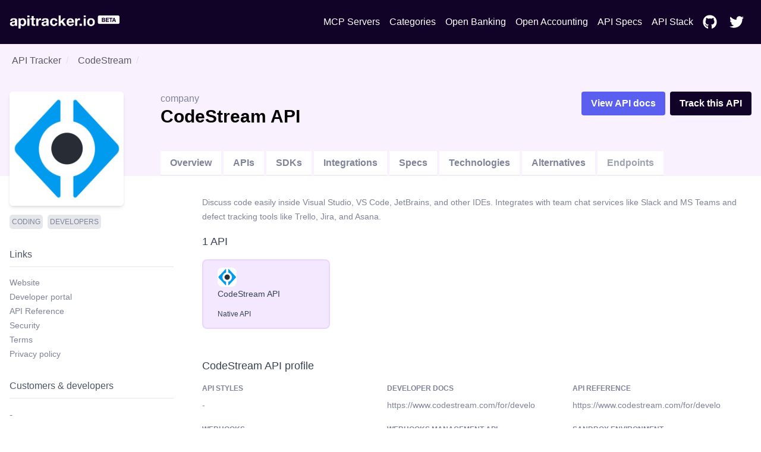

--- FILE ---
content_type: text/html; charset=utf-8
request_url: https://apitracker.io/a/codestream
body_size: 8643
content:
<!DOCTYPE html><html><head><meta charSet="UTF-8" data-next-head=""/><meta name="viewport" content="user-scalable=0, initial-scale=1, minimum-scale=1, width=device-width, height=device-height" data-next-head=""/><script async="" src="https://www.googletagmanager.com/gtag/js?id=G-9VCV4F75QY" data-next-head=""></script><title data-next-head="">CodeStream API - Developer docs, APIs, SDKs, and auth. | API Tracker</title><meta name="description" content="CodeStream API specs, API docs, OpenAPI support, SDKs, GraphQL, developer docs, CLI, IDE plugins, API pricing, developer experience, authentication, and API styles." data-next-head=""/><link rel="icon" href="https://res.cloudinary.com/apideck/image/upload/v1565490504/catalog/codestream/icon128x128.jpg" data-next-head=""/><link rel="canonical" href="https://apitracker.io/a/codestream" data-next-head=""/><meta property="og:url" content="https://apitracker.io/a/codestream" data-next-head=""/><meta property="og:type" content="website" data-next-head=""/><meta property="og:title" content="CodeStream API - Developer docs, APIs, SDKs, and auth." data-next-head=""/><meta property="og:description" content="CodeStream API specs, API docs, OpenAPI support, SDKs, GraphQL, developer docs, CLI, IDE plugins, API pricing, developer experience, authentication, and API styles." data-next-head=""/><meta name="twitter:site" content="https://apitracker.io/a/codestream" data-next-head=""/><meta name="twitter:card" content="summary_large_image" data-next-head=""/><meta name="twitter:image" content="https://res.cloudinary.com/apideck/image/upload/v1565490504/catalog/codestream/icon128x128.jpg" data-next-head=""/><meta property="og:image" content="https://res.cloudinary.com/apideck/image/upload/v1565490504/catalog/codestream/icon128x128.jpg" data-next-head=""/><meta name="ahrefs-site-verification" content="e05b2afe9166545f1a8d66f37fc33c1e338708bfc2c33b97461c36951eda8ca6" data-next-head=""/><meta name="robots" content="index,follow" data-next-head=""/><meta name="naver-site-verification" content="" data-next-head=""/><meta name="theme-color" content="#110328" data-next-head=""/><link rel="preload" href="/_next/static/css/1dd2d7985effc1d7.css" as="style"/><script type="application/ld+json" data-next-head="">
            {
            "@context": "http://schema.org",
            "@type": "Organization",
            "name": "API Tracker",
            "url": "https://apitracker.io/"
            }
        </script><script src="//embed.typeform.com/next/embed.js" data-next-head=""></script><script src="https://config.metomic.io/config.js?id=prj:68954fe9-f0af-4e78-8d9e-a18a39c327e2" charset="utf-8" data-next-head=""></script><script src="https://consent-manager.metomic.io/embed.js" charset="utf-8" data-next-head=""></script><script type="text/javascript" data-next-head="">
        (function(a,l,b,c,r,s){
        _nQc=c,r=a.createElement(l),s=a.getElementsByTagName(l)[0];
        r.async=1;
        r.src=l.src=("https:"==a.location.protocol?"https://":"http://")+b;
        s.parentNode.insertBefore(r,s);})
        (document,"script","serve.albacross.com/track.js","89382136");</script><script data-next-head="">
              window.dataLayer = window.dataLayer || [];
              function gtag(){dataLayer.push(arguments); }
              gtag('js', new Date());
              gtag('config', 'G-9VCV4F75QY');
              </script><script data-next-head="">(function(w,d,s,l,i){w[l]=w[l]||[];w[l].push({'gtm.start':
        new Date().getTime(),event:'gtm.js'});var f=d.getElementsByTagName(s)[0],
        j=d.createElement(s),dl=l!='dataLayer'?'&l='+l:'';j.async=true;j.src=
        'https://www.googletagmanager.com/gtm.js?id='+i+dl;f.parentNode.insertBefore(j,f);
        })(window,document,'script','dataLayer','GTM-W3RTMCLQ');</script><link rel="stylesheet" href="/_next/static/css/1dd2d7985effc1d7.css" data-n-g=""/><noscript data-n-css=""></noscript><script defer="" noModule="" src="/_next/static/chunks/polyfills-42372ed130431b0a.js"></script><script src="/_next/static/chunks/webpack-dcf9237431e2baee.js" defer=""></script><script src="/_next/static/chunks/framework-d81f99037ebd557d.js" defer=""></script><script src="/_next/static/chunks/main-6908b6cdc2dc1171.js" defer=""></script><script src="/_next/static/chunks/pages/_app-4b45425d7b193317.js" defer=""></script><script src="/_next/static/chunks/44f25b85-69351e017d11c6f7.js" defer=""></script><script src="/_next/static/chunks/9602-8900caad02bc4226.js" defer=""></script><script src="/_next/static/chunks/4568-a722df4f43be6223.js" defer=""></script><script src="/_next/static/chunks/8067-da1ea796ab01076b.js" defer=""></script><script src="/_next/static/chunks/184-457571706771d83f.js" defer=""></script><script src="/_next/static/chunks/7942-7a58b5f0016d0767.js" defer=""></script><script src="/_next/static/chunks/pages/a/%5Bslug%5D-6803ec4b6a7cdd8c.js" defer=""></script><script src="/_next/static/Y1W9RTgUo6iS6pOpIfXpj/_buildManifest.js" defer=""></script><script src="/_next/static/Y1W9RTgUo6iS6pOpIfXpj/_ssgManifest.js" defer=""></script><style id="__jsx-3333290752">li.jsx-3333290752{display:-webkit-box;display:-webkit-flex;display:-moz-box;display:-ms-flexbox;display:flex;padding:6px 8px}nav.jsx-3333290752>ul.jsx-3333290752>li.jsx-3333290752:last-child{padding-right:0px}a.jsx-3333290752{color:#FFF;text-decoration:none;display:-webkit-box;display:-webkit-flex;display:-moz-box;display:-ms-flexbox;display:flex;-webkit-box-align:center;-webkit-align-items:center;-moz-box-align:center;-ms-flex-align:center;align-items:center}a.jsx-3333290752:hover{color:#FFF;text-decoration:underline}</style><style id="__jsx-3c20714871f1c71">ul.jsx-3c20714871f1c71{margin:0;display:-webkit-box;display:-webkit-flex;display:-moz-box;display:-ms-flexbox;display:flex;-webkit-box-pack:justify;-webkit-justify-content:space-between;-moz-box-pack:justify;-ms-flex-pack:justify;justify-content:space-between;-webkit-box-align:center;-webkit-align-items:center;-moz-box-align:center;-ms-flex-align:center;align-items:center}@media(max-width:1024px){ul.jsx-3c20714871f1c71>ul.jsx-3c20714871f1c71{margin-top:50px;padding-left:0}ul.jsx-3c20714871f1c71{display:none}}</style><style id="__jsx-97019cb98170ea16">nav.jsx-97019cb98170ea16{text-align:center;padding:15px 0}ul.jsx-97019cb98170ea16{margin:0;display:-webkit-box;display:-webkit-flex;display:-moz-box;display:-ms-flexbox;display:flex;-webkit-box-pack:justify;-webkit-justify-content:space-between;-moz-box-pack:justify;-ms-flex-pack:justify;justify-content:space-between;-webkit-box-align:center;-webkit-align-items:center;-moz-box-align:center;-ms-flex-align:center;align-items:center;list-style:none}nav.jsx-97019cb98170ea16>ul.jsx-97019cb98170ea16{padding:4px 0px}</style><style id="__jsx-3322366427">.wrapper.jsx-3322366427{false        background-repeat: no-repeat;background-position:56px;background-color:#110328}.content.jsx-3322366427{padding:60px 0}h1.jsx-3322366427{text-align:center;color:white}h2.jsx-3322366427{text-align:center;color:white;font-size:18px;font-weight:400;padding-bottom:40px}@media(max-width:1024px){.announcement.jsx-3322366427{display:none}}.deadline.jsx-3322366427{text-transform:uppercase;font-size:14px;-webkit-border-radius:14px;-moz-border-radius:14px;border-radius:14px;background:#FDE047;color:#1F2937;text-align:center;display:inline-block;margin:0 auto 20px;padding:5px 10px;width:auto}</style><style id="__jsx-b39479e400e9e757">.grid-fields.jsx-b39479e400e9e757{display:grid;grid-template-rows:auto;grid-template-columns:1fr 1fr 1fr;grid-gap:20px 10px;grid-auto-flow:row}</style><style id="__jsx-2976745793">.wrapper.jsx-2976745793{background:#3e5efd;padding:100px 0}@media(max-width:739px){.wrapper.jsx-2976745793{margin-top:0}}h5.jsx-2976745793{text-align:center;color:white;font-size:2rem;font-weight:bold}p.jsx-2976745793{text-align:center;color:white}.btn.jsx-2976745793{background:#110328}</style><style id="__jsx-e2fbf96ba2e548f5">nav.jsx-e2fbf96ba2e548f5 ul.jsx-e2fbf96ba2e548f5,nav.jsx-e2fbf96ba2e548f5 li.jsx-e2fbf96ba2e548f5{margin:0}nav.jsx-e2fbf96ba2e548f5 ul.jsx-e2fbf96ba2e548f5{list-style:none;padding-left:0;margin-top:16px}nav.jsx-e2fbf96ba2e548f5 ul.jsx-e2fbf96ba2e548f5 li.jsx-e2fbf96ba2e548f5{display:inline-block;margin-right:10px;font-size:14px}nav.jsx-e2fbf96ba2e548f5 a.jsx-e2fbf96ba2e548f5,a.jsx-e2fbf96ba2e548f5{color:#fff;text-decoration:none;opacity:.8}nav.jsx-e2fbf96ba2e548f5 a.jsx-e2fbf96ba2e548f5:hover{opacity:1}</style></head><body><link rel="preload" as="image" href="https://res.cloudinary.com/apideck/image/upload/v1599581023/apitracker/logo.png"/><link rel="preload" as="image" href="https://res.cloudinary.com/apideck/image/upload/v1565490504/catalog/codestream/icon128x128.jpg"/><link rel="preload" as="image" href="/postman-button.svg"/><link rel="preload" as="image" href="/insomnia-button.svg"/><link rel="preload" as="image" href="https://res.cloudinary.com/apideck/icons/swagger2"/><div id="__next"><div><div class="jsx-3322366427 wrapper"><div class="container text-center"><nav class="jsx-97019cb98170ea16"><ul class="jsx-97019cb98170ea16"><li class="jsx-97019cb98170ea16"><a class="logo" href="/"><img src="https://res.cloudinary.com/apideck/image/upload/v1599581023/apitracker/logo.png" alt="" height="22px" style="height:22px"/></a></li><ul class="jsx-3c20714871f1c71 menu"><li class="jsx-3333290752"><a class="jsx-3333290752" href="/mcp-servers">MCP Servers</a></li><li class="jsx-3333290752"><a class="jsx-3333290752" href="/categories">Categories</a></li><li class="jsx-3333290752"><a href="https://www.openbankingtracker.com/" class="jsx-3333290752">Open Banking</a></li><li class="jsx-3333290752"><a href="https://www.apideck.com/blog/what-is-open-accounting" class="jsx-3333290752">Open Accounting</a></li><li class="jsx-3333290752"><a class="jsx-3333290752" href="/specifications">API Specs</a></li><li class="jsx-3333290752"><a href="https://www.apistack.io" class="jsx-3333290752">API Stack</a></li><li class="jsx-3333290752"><a href="https://github.com/apideck-io" class="jsx-3333290752"><svg stroke="currentColor" fill="currentColor" stroke-width="0" viewBox="0 0 496 512" color="#FFF" style="color:#FFF;margin-right:5px" height="24" width="24" xmlns="http://www.w3.org/2000/svg"><path d="M165.9 397.4c0 2-2.3 3.6-5.2 3.6-3.3.3-5.6-1.3-5.6-3.6 0-2 2.3-3.6 5.2-3.6 3-.3 5.6 1.3 5.6 3.6zm-31.1-4.5c-.7 2 1.3 4.3 4.3 4.9 2.6 1 5.6 0 6.2-2s-1.3-4.3-4.3-5.2c-2.6-.7-5.5.3-6.2 2.3zm44.2-1.7c-2.9.7-4.9 2.6-4.6 4.9.3 2 2.9 3.3 5.9 2.6 2.9-.7 4.9-2.6 4.6-4.6-.3-1.9-3-3.2-5.9-2.9zM244.8 8C106.1 8 0 113.3 0 252c0 110.9 69.8 205.8 169.5 239.2 12.8 2.3 17.3-5.6 17.3-12.1 0-6.2-.3-40.4-.3-61.4 0 0-70 15-84.7-29.8 0 0-11.4-29.1-27.8-36.6 0 0-22.9-15.7 1.6-15.4 0 0 24.9 2 38.6 25.8 21.9 38.6 58.6 27.5 72.9 20.9 2.3-16 8.8-27.1 16-33.7-55.9-6.2-112.3-14.3-112.3-110.5 0-27.5 7.6-41.3 23.6-58.9-2.6-6.5-11.1-33.3 2.6-67.9 20.9-6.5 69 27 69 27 20-5.6 41.5-8.5 62.8-8.5s42.8 2.9 62.8 8.5c0 0 48.1-33.6 69-27 13.7 34.7 5.2 61.4 2.6 67.9 16 17.7 25.8 31.5 25.8 58.9 0 96.5-58.9 104.2-114.8 110.5 9.2 7.9 17 22.9 17 46.4 0 33.7-.3 75.4-.3 83.6 0 6.5 4.6 14.4 17.3 12.1C428.2 457.8 496 362.9 496 252 496 113.3 383.5 8 244.8 8zM97.2 352.9c-1.3 1-1 3.3.7 5.2 1.6 1.6 3.9 2.3 5.2 1 1.3-1 1-3.3-.7-5.2-1.6-1.6-3.9-2.3-5.2-1zm-10.8-8.1c-.7 1.3.3 2.9 2.3 3.9 1.6 1 3.6.7 4.3-.7.7-1.3-.3-2.9-2.3-3.9-2-.6-3.6-.3-4.3.7zm32.4 35.6c-1.6 1.3-1 4.3 1.3 6.2 2.3 2.3 5.2 2.6 6.5 1 1.3-1.3.7-4.3-1.3-6.2-2.2-2.3-5.2-2.6-6.5-1zm-11.4-14.7c-1.6 1-1.6 3.6 0 5.9 1.6 2.3 4.3 3.3 5.6 2.3 1.6-1.3 1.6-3.9 0-6.2-1.4-2.3-4-3.3-5.6-2z"></path></svg> </a></li><li class="jsx-3333290752"><a href="https://twitter.com/apideck" class="jsx-3333290752"><svg stroke="currentColor" fill="currentColor" stroke-width="0" viewBox="0 0 512 512" color="#FFF" style="color:#FFF;margin-right:5px" height="24" width="24" xmlns="http://www.w3.org/2000/svg"><path d="M459.37 151.716c.325 4.548.325 9.097.325 13.645 0 138.72-105.583 298.558-298.558 298.558-59.452 0-114.68-17.219-161.137-47.106 8.447.974 16.568 1.299 25.34 1.299 49.055 0 94.213-16.568 130.274-44.832-46.132-.975-84.792-31.188-98.112-72.772 6.498.974 12.995 1.624 19.818 1.624 9.421 0 18.843-1.3 27.614-3.573-48.081-9.747-84.143-51.98-84.143-102.985v-1.299c13.969 7.797 30.214 12.67 47.431 13.319-28.264-18.843-46.781-51.005-46.781-87.391 0-19.492 5.197-37.36 14.294-52.954 51.655 63.675 129.3 105.258 216.365 109.807-1.624-7.797-2.599-15.918-2.599-24.04 0-57.828 46.782-104.934 104.934-104.934 30.213 0 57.502 12.67 76.67 33.137 23.715-4.548 46.456-13.32 66.599-25.34-7.798 24.366-24.366 44.833-46.132 57.827 21.117-2.273 41.584-8.122 60.426-16.243-14.292 20.791-32.161 39.308-52.628 54.253z"></path></svg> </a></li></ul></ul></nav></div></div><div><div style="background-color:#faf1ff"><div class="container"><nav class="breadcrumbs pt-4"><ol><li class="breadcrumb-item hover:underline mx-1"><a href="/">API Tracker</a></li><li aria-current="page" class="breadcrumb-item mx-1"><a href="/a/codestream">CodeStream</a></li></ol></nav><div class="block lg:flex" style="padding-top:20px;margin-top:-20px"><div style="position:relative"><div class="rounded-md w-48 h-48 bg-white shadow-md flex" style="margin-top:40px;margin-right:30px;margin-bottom:-50px"><img src="https://res.cloudinary.com/apideck/image/upload/v1565490504/catalog/codestream/icon128x128.jpg" class="m-auto rounded-md"/></div></div><div class="mt-12 lg:mt-0 lg:w-full lg:pt-10 lg:ml-8 h-full"><div class="block lg:flex"><div class="lg:w-2/3"><span>company</span><h1 class="text-black">CodeStream<!-- --> <!-- --> API</h1> <span class="float-right"></span></div><div class="lg:w-1/3 pb-4 lg:pb-0"><div class="md:float-right md:space-x-2"><a href="https://www.codestream.com/for/developers"><button class="btn btn-purple">View API docs</button></a><a href="https://tally.so/r/3xXdd5" target="_blank" rel="noreferrer"><button class="btn btn-dark">Track<!-- --> this API</button></a></div></div></div><div class="block lg:flex"><ul class="block lg:flex mt-10 align-bottom"><li class="mr-1 block border-b"><a class="bg-white md:inline-block block md:mb-0 mb-2 py-2 px-4 text-blue-500 hover:text-blue-800 font-semibold" href="/a/codestream/">Overview</a></li><li class="mr-1 block border-b"><a class="bg-white md:inline-block block md:mb-0 mb-2 py-2 px-4 text-blue-500 hover:text-blue-800 font-semibold" href="/a/codestream/apis">APIs</a></li><li class="mr-1 block border-b"><a class="bg-white md:inline-block block md:mb-0 mb-2 py-2 px-4 text-blue-500 hover:text-blue-800 font-semibold" href="/a/codestream/sdks">SDKs</a></li><li class="mr-1 block border-b"><a class="bg-white md:inline-block block md:mb-0 mb-2 py-2 px-4 text-blue-500 hover:text-blue-800 font-semibold" href="/a/codestream/integrations">Integrations</a></li><li class="mr-1 block border-b"><a class="bg-white md:inline-block block md:mb-0 mb-2 py-2 px-4 text-blue-500 hover:text-blue-800 font-semibold" href="/a/codestream/specifications">Specs</a></li><li class="mr-1 block border-b"><a class="bg-white md:inline-block block md:mb-0 mb-2 py-2 px-4 text-blue-500 hover:text-blue-800 font-semibold" href="/a/codestream/technologies">Technologies</a></li><li class="mr-1 block border-b"><a class="bg-white md:inline-block block md:mb-0 mb-2 py-2 px-4 text-blue-500 hover:text-blue-800 font-semibold" href="/a/codestream/alternatives">Alternatives</a></li><li class="mr-1 block border-b"><a class="bg-white md:inline-block block md:mb-0 mb-2 py-2 px-4 text-gray-400 font-semibold">Endpoints</a></li></ul></div></div></div></div></div><div class="container pb-40"><div class="block lg:flex lg:space-x-4"><div class="pt-8 lg:pt-16 lg:w-1/4"><div class="mb-6"><div class="flex flex-wrap"><a href="/categories/coding"><span class="bg-gray-200 rounded px-2 py bold text-xs uppercase mr-2 mb-2" style="padding:5px 4px;border-radius:5px;word-break:none;font-weight:500">Coding</span></a><a href="/categories/developers"><span class="bg-gray-200 rounded px-2 py bold text-xs uppercase mr-2 mb-2" style="padding:5px 4px;border-radius:5px;word-break:none;font-weight:500">Developers</span></a></div></div><div class="mb-6"><h4 class="text-gray-600 mb-4 py-2 mr-8 border-b border-gray-200">Links</h4><ul><li class="text-sm mb-1"><a href="https://www.codestream.com/" target="_blank">Website</a></li><li class="text-sm mb-1"><a href="https://www.codestream.com/for/developers" target="_blank">Developer portal</a></li><li class="text-sm mb-1"><a href="https://www.codestream.com/for/developers" target="_blank">API Reference</a></li><li class="text-sm mb-1"><a href="https://www.codestream.com/security" target="_blank">Security</a></li><li class="text-sm mb-1"><a href="https://www.codestream.com/terms" target="_blank">Terms</a></li><li class="text-sm mb-1"><a href="https://www.codestream.com/privacy" target="_blank">Privacy policy</a></li></ul></div><div class="mb-6"><h4 class="text-gray-600 mb-4 py-2 mr-8 border-b border-gray-200"><a href="/a/codestream/developers">Customers &amp; developers</a></h4>-</div><div class="mb-6"><h4 class="text-gray-600 mb-4 py-2 mr-8 border-b border-gray-200"><a href="/a/codestream/alternatives">Alternatives</a></h4>-</div><a class="text-sm" href="mailto:apitracker@apideck.com">Did you spot any incorrect or missing data?<br/>Let us know.</a></div><div class="pt-8 lg:w-3/4"><p class="leading-6 mb-4">Discuss code easily inside Visual Studio, VS Code, JetBrains, and other IDEs. Integrates with team chat services like Slack and MS Teams and defect tracking tools like Trello, Jira, and Asana.</p><div class="grid grid-gap-8 grid-cols-2 mb-12"><section><div class="block sm:flex text-left"><h2 class="text-lg text-gray-700 pb-4"><a href="/a/codestream/apis">1 API</a></h2></div><div class="grid grid-gap-4 grid-cols-2"><div class="w-auto"><a href="https://www.codestream.com/for/developers" class="border-2 hover:border-purple-700 border-purple-200 hover:no-underline bg-purple-100 rounded-lg px-6 py-3 flex content-center align-middle items-center" rel="noreferrer"><div><img src="https://res.cloudinary.com/apideck/image/upload/v1565490504/catalog/codestream/icon128x128.jpg" class="rounded-lg w-8 h-8 mr-2"/><h3 class="text-gray-700 center text-sm truncate-1 mb-2">CodeStream API</h3><small class="text-gray-700"></small><small class="text-gray-700 text-xs">Native API</small></div></a></div></div></section></div><section class="mb-8"><div class="block sm:flex text-left"><h2 class="text-lg text-gray-700 pb-4"><a>CodeStream API profile</a></h2></div><div class="jsx-b39479e400e9e757 grid-fields"><div class="mb-3 md:mb-0"><p class="uppercase text-xs mb-2"><b>API styles</b></p><p class="truncate-1">-</p></div><div class="mb-3 md:mb-0"><p class="uppercase text-xs mb-2"><b>Developer docs</b></p><p class="truncate-1"><a href="https://www.codestream.com/for/developers">https://www.codestream.com/for/developers</a></p></div><div class="mb-3 md:mb-0"><p class="uppercase text-xs mb-2"><b>API Reference</b></p><p class="truncate-1"><a href="https://www.codestream.com/for/developers">https://www.codestream.com/for/developers</a></p></div><div class="mb-3 md:mb-0"><p class="uppercase text-xs mb-2"><b>Webhooks</b></p><div class="truncate-1"><a target="blank" class="jsx-b39479e400e9e757">-</a></div></div><div class="mb-3 md:mb-0"><p class="uppercase text-xs mb-2"><b>Webhooks management API</b></p><p class="truncate-1">-</p></div><div class="mb-3 md:mb-0"><p class="uppercase text-xs mb-2"><b>Sandbox environment</b></p><p class="truncate-1">-</p></div><div class="mb-3 md:mb-0"><p class="uppercase text-xs mb-2"><b>Authentication</b></p><div class="truncate-1"><div class="jsx-b39479e400e9e757 flex gap-2"></div></div></div><div class="mb-3 md:mb-0"><p class="uppercase text-xs mb-2"><b>Identity protocols</b></p><p class="truncate-1">-</p></div><div class="mb-3 md:mb-0"><p class="uppercase text-xs mb-2"><b>SSO / Social login</b></p><p class="truncate-1">-</p></div><div class="mb-3 md:mb-0"><p class="uppercase text-xs mb-2"><b>OAuth playground</b></p><p class="truncate-1"><a href="">-</a></p></div><div class="mb-3 md:mb-0"><p class="uppercase text-xs mb-2"><b>GraphQL playground</b></p><p class="truncate-1"><a href="">-</a></p></div><div class="mb-3 md:mb-0"><p class="uppercase text-xs mb-2"><b>API Explorer</b></p><p class="truncate-1"><a>-</a></p></div><div class="mb-3 md:mb-0"><p class="uppercase text-xs mb-2"><b>Postman / Insomnia collections</b></p><div class="jsx-b39479e400e9e757 flex space-x-2"><a target="_blank" class="jsx-b39479e400e9e757"><img src="/postman-button.svg" class="jsx-b39479e400e9e757 dimmed"/></a><a target="_blank" class="jsx-b39479e400e9e757 flex space-x-2 overflow-hidden text-sm"><img src="/insomnia-button.svg" class="jsx-b39479e400e9e757 dimmed"/></a></div></div><div class="mb-3 md:mb-0"><p class="uppercase text-xs mb-2"><b>OpenAPI/Swagger specs</b></p><a target="_blank" class="jsx-b39479e400e9e757 flex space-x-2 overflow-hidden text-sm"><img src="https://res.cloudinary.com/apideck/icons/swagger2" class="jsx-b39479e400e9e757 w-6 h-6"/> <span class="jsx-b39479e400e9e757"></span></a></div><div class="mb-3 md:mb-0"><p class="uppercase text-xs mb-2"><b>Free developer account</b></p><p class="truncate-1">-</p></div><div class="mb-3 md:mb-0"><p class="uppercase text-xs mb-2"><b>App listing requirements</b></p><p class="truncate-1"><a href="">-</a></p></div><div class="mb-3 md:mb-0"><p class="uppercase text-xs mb-2"><b>Pagination style</b></p><p class="truncate-1">-</p></div><div class="mb-3 md:mb-0"><p class="uppercase text-xs mb-2"><b>CLI</b></p><p class="truncate-1">-</p></div><div class="mb-3 md:mb-0"><p class="uppercase text-xs mb-2"><b>Query Language</b></p><p class="truncate-1"><a href="">-</a></p></div><div class="mb-3 md:mb-0"><p class="uppercase text-xs mb-2"><b>Community</b></p><p class="truncate-1"><a href="">-</a></p></div><div class="mb-3 md:mb-0"><p class="uppercase text-xs mb-2"><b>GitHub</b></p><a href="https://github.com/TeamCodeStream" target="blank" class="jsx-b39479e400e9e757 flex text-sm"><svg stroke="currentColor" fill="currentColor" stroke-width="0" viewBox="0 0 496 512" class="rounded-lg w-4 h-4 mr-2 text-black" height="1em" width="1em" xmlns="http://www.w3.org/2000/svg"><path d="M165.9 397.4c0 2-2.3 3.6-5.2 3.6-3.3.3-5.6-1.3-5.6-3.6 0-2 2.3-3.6 5.2-3.6 3-.3 5.6 1.3 5.6 3.6zm-31.1-4.5c-.7 2 1.3 4.3 4.3 4.9 2.6 1 5.6 0 6.2-2s-1.3-4.3-4.3-5.2c-2.6-.7-5.5.3-6.2 2.3zm44.2-1.7c-2.9.7-4.9 2.6-4.6 4.9.3 2 2.9 3.3 5.9 2.6 2.9-.7 4.9-2.6 4.6-4.6-.3-1.9-3-3.2-5.9-2.9zM244.8 8C106.1 8 0 113.3 0 252c0 110.9 69.8 205.8 169.5 239.2 12.8 2.3 17.3-5.6 17.3-12.1 0-6.2-.3-40.4-.3-61.4 0 0-70 15-84.7-29.8 0 0-11.4-29.1-27.8-36.6 0 0-22.9-15.7 1.6-15.4 0 0 24.9 2 38.6 25.8 21.9 38.6 58.6 27.5 72.9 20.9 2.3-16 8.8-27.1 16-33.7-55.9-6.2-112.3-14.3-112.3-110.5 0-27.5 7.6-41.3 23.6-58.9-2.6-6.5-11.1-33.3 2.6-67.9 20.9-6.5 69 27 69 27 20-5.6 41.5-8.5 62.8-8.5s42.8 2.9 62.8 8.5c0 0 48.1-33.6 69-27 13.7 34.7 5.2 61.4 2.6 67.9 16 17.7 25.8 31.5 25.8 58.9 0 96.5-58.9 104.2-114.8 110.5 9.2 7.9 17 22.9 17 46.4 0 33.7-.3 75.4-.3 83.6 0 6.5 4.6 14.4 17.3 12.1C428.2 457.8 496 362.9 496 252 496 113.3 383.5 8 244.8 8zM97.2 352.9c-1.3 1-1 3.3.7 5.2 1.6 1.6 3.9 2.3 5.2 1 1.3-1 1-3.3-.7-5.2-1.6-1.6-3.9-2.3-5.2-1zm-10.8-8.1c-.7 1.3.3 2.9 2.3 3.9 1.6 1 3.6.7 4.3-.7.7-1.3-.3-2.9-2.3-3.9-2-.6-3.6-.3-4.3.7zm32.4 35.6c-1.6 1.3-1 4.3 1.3 6.2 2.3 2.3 5.2 2.6 6.5 1 1.3-1.3.7-4.3-1.3-6.2-2.2-2.3-5.2-2.6-6.5-1zm-11.4-14.7c-1.6 1-1.6 3.6 0 5.9 1.6 2.3 4.3 3.3 5.6 2.3 1.6-1.3 1.6-3.9 0-6.2-1.4-2.3-4-3.3-5.6-2z"></path></svg>https://github.com/TeamCodeStream</a></div><div class="mb-3 md:mb-0"><p class="uppercase text-xs mb-2"><b>Custom object support</b></p><p class="truncate-1"><a href="">-</a></p></div><div class="mb-3 md:mb-0"><p class="uppercase text-xs mb-2"><b>Stackoverflow tags</b></p><p class="truncate-1"><a href="">-</a></p></div><div class="mb-3 md:mb-0"><p class="uppercase text-xs mb-2"><b>Integrations</b></p><p class="truncate-1">-</p></div><div class="mb-3 md:mb-0"><p class="uppercase text-xs mb-2"><b>Ecosystem</b></p><p class="truncate-1">-</p></div><div class="mb-3 md:mb-0"><p class="uppercase text-xs mb-2"><b>API pricing</b></p><p class="truncate-1">-</p></div><div class="mb-3 md:mb-0"><p class="uppercase text-xs mb-2"><b>API rate limits</b></p><p class="truncate-1"><a href="">-</a></p></div><div class="mb-3 md:mb-0"><p class="uppercase text-xs mb-2"><b>API changelog</b></p><p class="truncate-1"><a>-</a></p></div><div class="mb-3 md:mb-0"><p class="uppercase text-xs mb-2"><b>Status page</b></p><p class="truncate-1"><a>-</a></p></div><div class="mb-3 md:mb-0"><p class="uppercase text-xs mb-2"><b>Open-source</b></p><p class="truncate-1"><a href="https://www.codestream.com/for/open-source">https://www.codestream.com/for/open-source</a></p></div><div class="mb-3 md:mb-0"><p class="uppercase text-xs mb-2"><b>Tutorials</b></p><p class="truncate-1"><a href="">-</a></p></div><div class="mb-3 md:mb-0"><p class="uppercase text-xs mb-2"><b>Samples &amp; examples</b></p><p class="truncate-1"><a>-</a></p></div><div class="mb-3 md:mb-0"><p class="uppercase text-xs mb-2"><b>Base endpoint</b></p><p class="truncate-1"><a>-</a></p></div><div class="mb-3 md:mb-0"><p class="uppercase text-xs mb-2"><b>GraphQL endpoint</b></p><p class="truncate-1"><a>-</a></p></div><div class="mb-3 md:mb-0"><p class="uppercase text-xs mb-2"><b>IDE Extensions</b></p><p class="truncate-1">-</p></div><div class="mb-3 md:mb-0"><p class="uppercase text-xs mb-2"><b>Estimated developers</b></p><div class="truncate-1">-</div></div><div class="mb-3 md:mb-0"><p class="uppercase text-xs mb-2"><b>Estimated customers</b></p><div class="truncate-1">-</div></div><div class="mb-3 md:mb-0"><p class="uppercase text-xs mb-2"><b>Estimated users</b></p><div class="truncate-1">-</div></div></div></section><section class="mb-8" id="videos"><div class="block sm:flex text-left"><h2 class="text-lg text-gray-700 pb-4"><a href="/a/codestream/videos">CodeStream Videos</a></h2></div><p>We don&#x27;t have videos for this API yet.<!-- --> <a href="mailto:apitracker@apideck.com">Get in touch to suggest profile updates.</a></p></section><section class="mb-8" id="api-tips"><div class="block sm:flex text-left"><h2 class="text-lg text-gray-700 pb-4"><a href="/a/codestream">CodeStream API tips</a></h2></div><p>We don&#x27;t have tips for this API yet.<!-- --> <a href="mailto:apitracker@apideck.com">Get in touch if you want to submit a tip.</a></p></section><section><div class="block sm:flex text-left"><h2 class="text-lg text-gray-700 pb-4"><a href="/a/codestream">CodeStream screenshots</a></h2></div><div class="grid grid-cols-2 grid-gap-8 mb-8"></div></section></div></div></div></div><div class="jsx-2976745793 wrapper cta text-center"><div class="container"><h5 class="jsx-2976745793">Want to start tracking APIs at scale?</h5><p class="jsx-2976745793 pb-4">Get updates about your favorite APIs and SDKs.</p><a href="https://tally.so/r/3xXdd5" class="jsx-2976745793 btn white inline-block px-6 mt-4 p-4">Subscribe for the beta</a></div></div><footer style="background-color:#110328"><div class="container text-left"><p>Copyright © <!-- -->2026<!-- --> <!-- -->API Tracker<!-- -->, an<!-- --> <a href="https://www.apideck.com/">Apideck</a> product. Mentioned product names and logos are the property of their respective owners.</p><br/><p><b>Disclaimer:</b> We do our best to ensure that the data we release is complete, accurate, and useful. However, because we are not able to verify all the data, and because the processing required to make the data useful is complex, we cannot be held liable for omissions or inaccuracies.</p><div class="jsx-e2fbf96ba2e548f5"><nav class="jsx-e2fbf96ba2e548f5"><ul class="jsx-e2fbf96ba2e548f5"><li class="jsx-e2fbf96ba2e548f5"><a href="mailto:mailto:apitracker@apideck.com?utm_source=apitracker.io&amp;utm_medium=referral" rel="noopener noreferrer" target="_blank">Contact us</a></li><li class="jsx-e2fbf96ba2e548f5"><a href="https://compliance.apideck.com/privacy-policy?utm_source=apitracker.io&amp;utm_medium=referral" rel="noopener noreferrer" target="_blank">Privacy Policy</a></li><li class="jsx-e2fbf96ba2e548f5"><a href="javascript:throw new Error(&#x27;React has blocked a javascript: URL as a security precaution.&#x27;)" class="jsx-e2fbf96ba2e548f5">Manage Cookies</a></li></ul></nav></div></div></footer></div></div><script id="__NEXT_DATA__" type="application/json">{"props":{"pageProps":{"slug":"codestream","pageData":{"type":"company","id":"codestream","status":null,"slug":"codestream","logo":"https://res.cloudinary.com/apideck/image/upload/v1565490504/catalog/codestream/icon128x128.jpg","icon":"https://res.cloudinary.com/apideck/image/upload/v1565490504/catalog/codestream/icon128x128.jpg","favicon":"https://assets.website-files.com/5c1b064db9734016ca52ab39/5c3399ae97720d32cb9ddf48_favicon-32x32.png","ogImage":"https://assets.website-files.com/5c1b064db9734016ca52ab39/5d31d6edf970ee4cd6188a93_vert_onwhite_RGB%404x.png","categories":[{"id":"coding","name":"Coding"},{"id":"developers","name":"Developers"}],"apiStyles":[],"apis":[{"id":"codestream","name":"CodeStream API","websiteUrl":"https://www.codestream.com/for/developers","image":"https://res.cloudinary.com/apideck/image/upload/v1565490504/catalog/codestream/icon128x128.jpg"}],"sdks":[],"name":"CodeStream","websiteUrl":"https://www.codestream.com/","countryHQ":"US","developerPortalUrl":"https://www.codestream.com/for/developers","apiReferenceUrl":"https://www.codestream.com/for/developers","apiExplorerUrl":null,"apiBaseEndpoint":null,"graphqlEndpoint":null,"integrationsUrl":"https://www.codestream.com/for/startups","openSourceUrl":"https://www.codestream.com/for/open-source","communityUrl":null,"githubUrl":"https://github.com/TeamCodeStream","ecosystem":null,"integrations":[],"partners":[],"products":[],"tutorials":[],"statusUrl":null,"securityUrl":"https://www.codestream.com/security","termsUrl":"https://www.codestream.com/terms","privacyUrl":"https://www.codestream.com/privacy","apiChangelogUrl":null,"apiSamplesUrl":null,"apiPricingUrl":null,"description":"Discuss code easily inside Visual Studio, VS Code, JetBrains, and other IDEs. Integrates with team chat services like Slack and MS Teams and defect tracking tools like Trello, Jira, and Asana.","primaryColor":"#069bec","screenshots":[{"url":"https://res.cloudinary.com/apideck/image/upload/v1565490210/catalog/codestream/screenshot1.png","caption":"CodeStream homepage"}],"technologies":[{"id":"hubspot","name":"HubSpot","websiteUrl":"https://www.hubspot.com/","icon":"https://res.cloudinary.com/apideck/image/upload/v1529455982/catalog/hubspot/icon128x128.png","categories":[{"id":"crm","name":"CRM"},{"id":"ecommerce","name":"Ecommerce"}]},{"id":"google-analytics","name":"Google Analytics","websiteUrl":"https://www.google.com/analytics/","icon":"https://res.cloudinary.com/apideck/image/upload/v1531055926/catalog/google-analytics/icon128x128.png","categories":[{"id":"analytics","name":"Analytics"}]},{"id":"amazon-cloudfront","name":"Amazon Cloudfront","icon":"https://res.cloudinary.com/apideck/image/upload/v1531054143/catalog/amazon-cloudfront/icon128x128.png","categories":[{"id":"cms","name":"Websites"},{"id":"aws","name":"Amazon Web Services (AWS)"}]},{"id":"webflow","name":"Webflow","websiteUrl":"https://webflow.com/","icon":"https://res.cloudinary.com/apideck/image/upload/v1529477892/catalog/webflow/icon128x128.png","categories":[{"id":"cms","name":"Websites"}]},{"id":"intercom","name":"Intercom","websiteUrl":"https://www.intercom.com/","icon":"https://res.cloudinary.com/apideck/image/upload/v1529456145/catalog/intercom/icon128x128.png","categories":[{"id":"customer-support","name":"Customer Support"}]},{"id":"mixpanel","name":"Mixpanel","websiteUrl":"https://mixpanel.com/","icon":"https://res.cloudinary.com/apideck/image/upload/v1613629350/icons/mixpanel.jpg","categories":[{"id":"analytics","name":"Analytics"},{"id":"hosting","name":"Hosting"}]},{"id":"segment","name":"Segment","websiteUrl":"https://segment.com/","icon":"https://res.cloudinary.com/apideck/image/upload/v1545501346/integration-platforms/segment/icon.png","categories":[{"id":"integration-platform","name":"Integration Platform"},{"id":"customer-data-platforms","name":"Customer Data Platforms"}]},{"id":"jquery","name":"jQuery","websiteUrl":"https://jquery.com","icon":"https://res.cloudinary.com/apideck/image/upload/v1559918781/catalog/jquery/icon128x128.jpg","categories":[{"id":"javascript","name":"Javascript"}]},{"id":"youtube","name":"Youtube","websiteUrl":"https://www.youtube.com/","icon":"https://res.cloudinary.com/apideck/image/upload/v1529456062/catalog/youtube/icon128x128.png","categories":[{"id":"video","name":"Video"}]},{"id":"codestream","name":"CodeStream","websiteUrl":"https://www.codestream.com/","icon":"https://res.cloudinary.com/apideck/image/upload/v1565490504/catalog/codestream/icon128x128.jpg","categories":[{"id":"coding","name":"Coding"},{"id":"developers","name":"Developers"}]},{"id":"google-ads","name":"Google Ads","websiteUrl":"https://ads.google.com","icon":"https://res.cloudinary.com/apideck/image/upload/v1633141049/icons/google-ads.jpg","categories":[{"id":"analytics","name":"Analytics"}]},{"id":"g-suite","name":"G Suite","websiteUrl":"https://gsuite.google.com/","icon":"https://res.cloudinary.com/apideck/image/upload/v1547836149/catalog/g-suite/icon128x128.png","categories":[{"id":"identity-management","name":"Identity management"}]},{"id":"google-chrome","name":"Google Chrome","websiteUrl":"https://google.com","icon":"https://res.cloudinary.com/apideck/image/upload/v1565304470/catalog/google-chrome/icon128x128.jpg","categories":[{"id":"browsers","name":"Browsers"}]},{"id":"google-translate","name":"Google Translate","websiteUrl":"https://google.com","icon":"https://res.cloudinary.com/apideck/image/upload/v1561415964/catalog/google-translate/icon128x128.png","categories":[{"id":"translation","name":"Translation"}]},{"id":"office-365","name":"Microsoft Office 365","websiteUrl":"https://www.office.com/","icon":"https://res.cloudinary.com/apideck/image/upload/v1529456094/catalog/office-365/icon128x128.png","categories":[{"id":"documents","name":"Documents"},{"id":"collaboration","name":"Collaboration"},{"id":"office-suites","name":"Office Suites"}]}],"customers":[],"alternatives":[],"funds":[],"numberOfCustomers":null,"numberOfUsers":null,"numberOfDevelopers":null,"apiTrackerData":[],"company":null,"ssoSupport":false},"apiSpecs":[],"apis":[{"id":"codestream","name":"CodeStream API","websiteUrl":"https://www.codestream.com/for/developers","image":"https://res.cloudinary.com/apideck/image/upload/v1565490504/catalog/codestream/icon128x128.jpg"}],"postmanCollections":[],"unifiedApi":null,"isAccountingConnector":false,"blogPosts":[]},"__N_SSP":true},"page":"/a/[slug]","query":{"slug":"codestream"},"buildId":"Y1W9RTgUo6iS6pOpIfXpj","isFallback":false,"isExperimentalCompile":false,"gssp":true,"appGip":true,"scriptLoader":[]}</script></body></html>

--- FILE ---
content_type: text/css; charset=utf-8
request_url: https://apitracker.io/_next/static/css/1dd2d7985effc1d7.css
body_size: 11146
content:
.breadcrumb-item{display:inline-block;margin-left:-.35em;white-space:nowrap;list-style:none}.breadcrumb-item:after{padding-right:.5em;padding-left:.5em;color:#e1e4e8;content:"/"}.breadcrumb-item a{color:#5a5a5d}.apideck-badge{position:fixed!important;display:inline-block!important;visibility:visible!important;z-index:2147483647!important;top:auto!important;right:12px!important;bottom:12px!important;left:auto!important;color:#AAADB0!important;background-color:#fff!important;border-radius:3px!important;padding:6px 8px 6px 6px!important;font-size:12px!important;opacity:1!important;line-height:14px!important;text-decoration:none!important;transform:none!important;margin:0!important;width:auto!important;height:auto!important;overflow:visible!important;white-space:nowrap;box-shadow:0 0 0 1px rgba(0,0,0,.1),0 1px 3px rgba(0,0,0,.1);cursor:pointer}*,:after,:before{--tw-border-spacing-x:0;--tw-border-spacing-y:0;--tw-translate-x:0;--tw-translate-y:0;--tw-rotate:0;--tw-skew-x:0;--tw-skew-y:0;--tw-scale-x:1;--tw-scale-y:1;--tw-pan-x: ;--tw-pan-y: ;--tw-pinch-zoom: ;--tw-scroll-snap-strictness:proximity;--tw-gradient-from-position: ;--tw-gradient-via-position: ;--tw-gradient-to-position: ;--tw-ordinal: ;--tw-slashed-zero: ;--tw-numeric-figure: ;--tw-numeric-spacing: ;--tw-numeric-fraction: ;--tw-ring-inset: ;--tw-ring-offset-width:0px;--tw-ring-offset-color:#fff;--tw-ring-color:rgb(59 130 246/0.5);--tw-ring-offset-shadow:0 0 #0000;--tw-ring-shadow:0 0 #0000;--tw-shadow:0 0 #0000;--tw-shadow-colored:0 0 #0000;--tw-blur: ;--tw-brightness: ;--tw-contrast: ;--tw-grayscale: ;--tw-hue-rotate: ;--tw-invert: ;--tw-saturate: ;--tw-sepia: ;--tw-drop-shadow: ;--tw-backdrop-blur: ;--tw-backdrop-brightness: ;--tw-backdrop-contrast: ;--tw-backdrop-grayscale: ;--tw-backdrop-hue-rotate: ;--tw-backdrop-invert: ;--tw-backdrop-opacity: ;--tw-backdrop-saturate: ;--tw-backdrop-sepia: ;--tw-contain-size: ;--tw-contain-layout: ;--tw-contain-paint: ;--tw-contain-style: }::backdrop{--tw-border-spacing-x:0;--tw-border-spacing-y:0;--tw-translate-x:0;--tw-translate-y:0;--tw-rotate:0;--tw-skew-x:0;--tw-skew-y:0;--tw-scale-x:1;--tw-scale-y:1;--tw-pan-x: ;--tw-pan-y: ;--tw-pinch-zoom: ;--tw-scroll-snap-strictness:proximity;--tw-gradient-from-position: ;--tw-gradient-via-position: ;--tw-gradient-to-position: ;--tw-ordinal: ;--tw-slashed-zero: ;--tw-numeric-figure: ;--tw-numeric-spacing: ;--tw-numeric-fraction: ;--tw-ring-inset: ;--tw-ring-offset-width:0px;--tw-ring-offset-color:#fff;--tw-ring-color:rgb(59 130 246/0.5);--tw-ring-offset-shadow:0 0 #0000;--tw-ring-shadow:0 0 #0000;--tw-shadow:0 0 #0000;--tw-shadow-colored:0 0 #0000;--tw-blur: ;--tw-brightness: ;--tw-contrast: ;--tw-grayscale: ;--tw-hue-rotate: ;--tw-invert: ;--tw-saturate: ;--tw-sepia: ;--tw-drop-shadow: ;--tw-backdrop-blur: ;--tw-backdrop-brightness: ;--tw-backdrop-contrast: ;--tw-backdrop-grayscale: ;--tw-backdrop-hue-rotate: ;--tw-backdrop-invert: ;--tw-backdrop-opacity: ;--tw-backdrop-saturate: ;--tw-backdrop-sepia: ;--tw-contain-size: ;--tw-contain-layout: ;--tw-contain-paint: ;--tw-contain-style: }/*
! tailwindcss v3.4.17 | MIT License | https://tailwindcss.com
*/*,:after,:before{box-sizing:border-box;border:0 solid #e5e7eb}:after,:before{--tw-content:""}:host,html{line-height:1.5;-webkit-text-size-adjust:100%;-moz-tab-size:4;-o-tab-size:4;tab-size:4;font-family:ui-sans-serif,system-ui,sans-serif,Apple Color Emoji,Segoe UI Emoji,Segoe UI Symbol,Noto Color Emoji;font-feature-settings:normal;font-variation-settings:normal;-webkit-tap-highlight-color:transparent}body{line-height:inherit}hr{height:0;color:inherit;border-top-width:1px}abbr:where([title]){-webkit-text-decoration:underline dotted;text-decoration:underline dotted}h1,h2,h3,h4,h5,h6{font-size:inherit;font-weight:inherit}a{color:inherit;text-decoration:inherit}b,strong{font-weight:bolder}code,kbd,pre,samp{font-family:ui-monospace,SFMono-Regular,Menlo,Monaco,Consolas,Liberation Mono,Courier New,monospace;font-feature-settings:normal;font-variation-settings:normal;font-size:1em}small{font-size:80%}sub,sup{font-size:75%;line-height:0;position:relative;vertical-align:baseline}sub{bottom:-.25em}sup{top:-.5em}table{text-indent:0;border-color:inherit;border-collapse:collapse}button,input,optgroup,select,textarea{font-family:inherit;font-feature-settings:inherit;font-variation-settings:inherit;font-size:100%;font-weight:inherit;line-height:inherit;letter-spacing:inherit;color:inherit;margin:0;padding:0}button,select{text-transform:none}button,input:where([type=button]),input:where([type=reset]),input:where([type=submit]){-webkit-appearance:button;background-color:transparent;background-image:none}:-moz-focusring{outline:auto}:-moz-ui-invalid{box-shadow:none}progress{vertical-align:baseline}::-webkit-inner-spin-button,::-webkit-outer-spin-button{height:auto}[type=search]{-webkit-appearance:textfield;outline-offset:-2px}::-webkit-search-decoration{-webkit-appearance:none}::-webkit-file-upload-button{-webkit-appearance:button;font:inherit}summary{display:list-item}blockquote,dd,dl,figure,h1,h2,h3,h4,h5,h6,hr,p,pre{margin:0}fieldset{margin:0}fieldset,legend{padding:0}menu,ol,ul{list-style:none;margin:0;padding:0}dialog{padding:0}textarea{resize:vertical}input::-moz-placeholder,textarea::-moz-placeholder{opacity:1;color:#9ca3af}input::placeholder,textarea::placeholder{opacity:1;color:#9ca3af}[role=button],button{cursor:pointer}:disabled{cursor:default}audio,canvas,embed,iframe,img,object,svg,video{display:block;vertical-align:middle}img,video{max-width:100%;height:auto}[hidden]:where(:not([hidden=until-found])){display:none}h1{font-size:1.875rem;line-height:2.25rem;font-weight:700}p{font-size:.875rem;line-height:1.25rem}.btn{border-radius:.25rem;padding:.5rem 1rem;font-weight:700;--tw-text-opacity:1}.btn,.btn-black{color:rgb(255 255 255/var(--tw-text-opacity,1))}.btn-black{--tw-bg-opacity:1;--tw-text-opacity:1}.btn-black,.btn-black:hover{background-color:rgb(0 0 0/var(--tw-bg-opacity,1))}.btn-black:hover{--tw-bg-opacity:1}.btn-purple{background-color:#5b5fef}.btn-dark{background-color:#110328}.markdown a{--tw-text-opacity:1;color:rgb(0 86 252/var(--tw-text-opacity,1))}.spinner{animation:rotator 1.4s linear infinite}.spinner .path{stroke-dasharray:187;stroke-dashoffset:0;transform-origin:center;animation:dash 1.4s ease-in-out infinite}@media (max-width:723px){.grid-fields{display:block;margin-bottom:12px}}.container{width:100%;margin-right:auto;margin-left:auto;padding-right:1rem;padding-left:1rem}@media (min-width:640px){.container{max-width:640px}}@media (min-width:768px){.container{max-width:768px}}@media (min-width:1024px){.container{max-width:1024px}}@media (min-width:1280px){.container{max-width:1280px}}@media (min-width:1536px){.container{max-width:1536px}}.visible{visibility:visible}.static{position:static}.absolute{position:absolute}.relative{position:relative}.sticky{position:sticky}.float-right{float:right}.float-none{float:none}.m-auto{margin:auto}.-mx-4{margin-left:-1rem;margin-right:-1rem}.mx-1{margin-left:.25rem;margin-right:.25rem}.mx-2{margin-left:.5rem;margin-right:.5rem}.mx-auto{margin-left:auto;margin-right:auto}.my-1{margin-top:.25rem;margin-bottom:.25rem}.my-4{margin-top:1rem;margin-bottom:1rem}.my-8{margin-top:2rem;margin-bottom:2rem}.-mb-px{margin-bottom:-1px}.mb-0{margin-bottom:0}.mb-1{margin-bottom:.25rem}.mb-10{margin-bottom:2.5rem}.mb-12{margin-bottom:3rem}.mb-16{margin-bottom:4rem}.mb-2{margin-bottom:.5rem}.mb-20{margin-bottom:5rem}.mb-3{margin-bottom:.75rem}.mb-4{margin-bottom:1rem}.mb-6{margin-bottom:1.5rem}.mb-8{margin-bottom:2rem}.ml-0{margin-left:0}.ml-1{margin-left:.25rem}.ml-2{margin-left:.5rem}.ml-4{margin-left:1rem}.mr-1{margin-right:.25rem}.mr-2{margin-right:.5rem}.mr-3{margin-right:.75rem}.mr-4{margin-right:1rem}.mr-6{margin-right:1.5rem}.mr-8{margin-right:2rem}.mt-1{margin-top:.25rem}.mt-10{margin-top:2.5rem}.mt-12{margin-top:3rem}.mt-2{margin-top:.5rem}.mt-3{margin-top:.75rem}.mt-32{margin-top:8rem}.mt-4{margin-top:1rem}.mt-6{margin-top:1.5rem}.mt-8{margin-top:2rem}.block{display:block}.inline-block{display:inline-block}.inline{display:inline}.flex{display:flex}.inline-flex{display:inline-flex}.table{display:table}.table-cell{display:table-cell}.hidden{display:none}.h-10{height:2.5rem}.h-12{height:3rem}.h-16{height:4rem}.h-32{height:8rem}.h-4{height:1rem}.h-48{height:12rem}.h-5{height:1.25rem}.h-6{height:1.5rem}.h-8{height:2rem}.h-full{height:100%}.w-1\/2{width:50%}.w-1\/3{width:33.333333%}.w-1\/4{width:25%}.w-12{width:3rem}.w-16{width:4rem}.w-2\/5{width:40%}.w-3\/5{width:60%}.w-4{width:1rem}.w-48{width:12rem}.w-5{width:1.25rem}.w-6{width:1.5rem}.w-8{width:2rem}.w-auto{width:auto}.w-full{width:100%}.min-w-0{min-width:0}.max-w-md{max-width:28rem}.flex-1{flex:1 1 0%}.flex-auto{flex:1 1 auto}.flex-none{flex:none}.flex-shrink-0{flex-shrink:0}.flex-grow{flex-grow:1}.transform{transform:translate(var(--tw-translate-x),var(--tw-translate-y)) rotate(var(--tw-rotate)) skewX(var(--tw-skew-x)) skewY(var(--tw-skew-y)) scaleX(var(--tw-scale-x)) scaleY(var(--tw-scale-y))}.cursor-pointer{cursor:pointer}.list-disc{list-style-type:disc}.grid-cols-1{grid-template-columns:repeat(1,minmax(0,1fr))}.grid-cols-2{grid-template-columns:repeat(2,minmax(0,1fr))}.grid-cols-3{grid-template-columns:repeat(3,minmax(0,1fr))}.grid-cols-4{grid-template-columns:repeat(4,minmax(0,1fr))}.grid-cols-6{grid-template-columns:repeat(6,minmax(0,1fr))}.flex-col{flex-direction:column}.flex-wrap{flex-wrap:wrap}.content-center{align-content:center}.items-start{align-items:flex-start}.items-center{align-items:center}.justify-start{justify-content:flex-start}.justify-center{justify-content:center}.justify-between{justify-content:space-between}.gap-2{gap:.5rem}.gap-3{gap:.75rem}.gap-4{gap:1rem}.space-x-2>:not([hidden])~:not([hidden]){--tw-space-x-reverse:0;margin-right:calc(.5rem * var(--tw-space-x-reverse));margin-left:calc(.5rem * calc(1 - var(--tw-space-x-reverse)))}.space-x-4>:not([hidden])~:not([hidden]){--tw-space-x-reverse:0;margin-right:calc(1rem * var(--tw-space-x-reverse));margin-left:calc(1rem * calc(1 - var(--tw-space-x-reverse)))}.overflow-hidden,.truncate{overflow:hidden}.truncate{text-overflow:ellipsis;white-space:nowrap}.rounded{border-radius:.25rem}.rounded-full{border-radius:9999px}.rounded-lg{border-radius:.5rem}.rounded-md{border-radius:.375rem}.rounded-sm{border-radius:.125rem}.rounded-t{border-top-left-radius:.25rem;border-top-right-radius:.25rem}.rounded-tl-lg{border-top-left-radius:.5rem}.rounded-tr-lg{border-top-right-radius:.5rem}.border{border-width:1px}.border-2{border-width:2px}.border-b{border-bottom-width:1px}.border-l{border-left-width:1px}.border-l-4{border-left-width:4px}.border-r{border-right-width:1px}.border-t{border-top-width:1px}.border-solid{border-style:solid}.border-gray-200{--tw-border-opacity:1;border-color:rgb(229 231 235/var(--tw-border-opacity,1))}.border-gray-400{--tw-border-opacity:1;border-color:rgb(156 163 175/var(--tw-border-opacity,1))}.border-orange-500{--tw-border-opacity:1;border-color:rgb(249 115 22/var(--tw-border-opacity,1))}.border-purple-200{--tw-border-opacity:1;border-color:rgb(233 213 255/var(--tw-border-opacity,1))}.border-white{--tw-border-opacity:1;border-color:rgb(255 255 255/var(--tw-border-opacity,1))}.border-b-white{--tw-border-opacity:1;border-bottom-color:rgb(255 255 255/var(--tw-border-opacity,1))}.bg-black{--tw-bg-opacity:1;background-color:rgb(0 0 0/var(--tw-bg-opacity,1))}.bg-blue{--tw-bg-opacity:1;background-color:rgb(0 86 252/var(--tw-bg-opacity,1))}.bg-gray-100{--tw-bg-opacity:1;background-color:rgb(243 244 246/var(--tw-bg-opacity,1))}.bg-gray-200{--tw-bg-opacity:1;background-color:rgb(229 231 235/var(--tw-bg-opacity,1))}.bg-gray-50{--tw-bg-opacity:1;background-color:rgb(249 250 251/var(--tw-bg-opacity,1))}.bg-green-100{--tw-bg-opacity:1;background-color:rgb(220 252 231/var(--tw-bg-opacity,1))}.bg-orange-100{--tw-bg-opacity:1;background-color:rgb(255 237 213/var(--tw-bg-opacity,1))}.bg-primary{--tw-bg-opacity:1;background-color:rgb(0 86 252/var(--tw-bg-opacity,1))}.bg-purple-100{--tw-bg-opacity:1;background-color:rgb(243 232 255/var(--tw-bg-opacity,1))}.bg-purple-600{--tw-bg-opacity:1;background-color:rgb(147 51 234/var(--tw-bg-opacity,1))}.bg-white{--tw-bg-opacity:1;background-color:rgb(255 255 255/var(--tw-bg-opacity,1))}.bg-gradient-to-r{background-image:linear-gradient(to right,var(--tw-gradient-stops))}.from-purple-600{--tw-gradient-from:#9333ea var(--tw-gradient-from-position);--tw-gradient-to:rgb(147 51 234/0) var(--tw-gradient-to-position);--tw-gradient-stops:var(--tw-gradient-from),var(--tw-gradient-to)}.to-purple-800{--tw-gradient-to:#6b21a8 var(--tw-gradient-to-position)}.object-cover{-o-object-fit:cover;object-fit:cover}.p-1{padding:.25rem}.p-10{padding:2.5rem}.p-4{padding:1rem}.p-6{padding:1.5rem}.p-8{padding:2rem}.px-2{padding-left:.5rem;padding-right:.5rem}.px-20{padding-left:5rem;padding-right:5rem}.px-4{padding-left:1rem;padding-right:1rem}.px-6{padding-left:1.5rem;padding-right:1.5rem}.px-8{padding-left:2rem;padding-right:2rem}.py-1{padding-top:.25rem;padding-bottom:.25rem}.py-2{padding-top:.5rem;padding-bottom:.5rem}.py-20{padding-top:5rem;padding-bottom:5rem}.py-24{padding-top:6rem;padding-bottom:6rem}.py-3{padding-top:.75rem;padding-bottom:.75rem}.py-32{padding-top:8rem;padding-bottom:8rem}.py-4{padding-top:1rem;padding-bottom:1rem}.py-6{padding-top:1.5rem;padding-bottom:1.5rem}.py-8{padding-top:2rem;padding-bottom:2rem}.pb-2{padding-bottom:.5rem}.pb-20{padding-bottom:5rem}.pb-24{padding-bottom:6rem}.pb-4{padding-bottom:1rem}.pb-40{padding-bottom:10rem}.pb-48{padding-bottom:12rem}.pb-6{padding-bottom:1.5rem}.pb-64{padding-bottom:16rem}.pb-8{padding-bottom:2rem}.pl-0{padding-left:0}.pl-4{padding-left:1rem}.pl-6{padding-left:1.5rem}.pr-8{padding-right:2rem}.pt-10{padding-top:2.5rem}.pt-2{padding-top:.5rem}.pt-4{padding-top:1rem}.pt-6{padding-top:1.5rem}.pt-8{padding-top:2rem}.text-left{text-align:left}.text-center{text-align:center}.text-right{text-align:right}.align-middle{vertical-align:middle}.align-bottom{vertical-align:bottom}.font-sans{font-family:ui-sans-serif,system-ui,sans-serif,Apple Color Emoji,Segoe UI Emoji,Segoe UI Symbol,Noto Color Emoji}.text-2xl{font-size:1.5rem;line-height:2rem}.text-3xl{font-size:1.875rem;line-height:2.25rem}.text-base{font-size:1rem;line-height:1.5rem}.text-lg{font-size:1.125rem;line-height:1.75rem}.text-sm{font-size:.875rem;line-height:1.25rem}.text-xl{font-size:1.25rem;line-height:1.75rem}.text-xs{font-size:.75rem;line-height:1rem}.font-bold{font-weight:700}.font-medium{font-weight:500}.font-semibold{font-weight:600}.uppercase{text-transform:uppercase}.capitalize{text-transform:capitalize}.leading-6{line-height:1.5rem}.leading-none{line-height:1}.leading-normal{line-height:1.5}.text-black{--tw-text-opacity:1;color:rgb(0 0 0/var(--tw-text-opacity,1))}.text-gray-400{--tw-text-opacity:1;color:rgb(156 163 175/var(--tw-text-opacity,1))}.text-gray-500{--tw-text-opacity:1;color:rgb(107 114 128/var(--tw-text-opacity,1))}.text-gray-600{--tw-text-opacity:1;color:rgb(75 85 99/var(--tw-text-opacity,1))}.text-gray-700{--tw-text-opacity:1;color:rgb(55 65 81/var(--tw-text-opacity,1))}.text-gray-800{--tw-text-opacity:1;color:rgb(31 41 55/var(--tw-text-opacity,1))}.text-gray-900{--tw-text-opacity:1;color:rgb(17 24 39/var(--tw-text-opacity,1))}.text-orange-700{--tw-text-opacity:1;color:rgb(194 65 12/var(--tw-text-opacity,1))}.text-purple-500{--tw-text-opacity:1;color:rgb(168 85 247/var(--tw-text-opacity,1))}.text-purple-600{--tw-text-opacity:1;color:rgb(147 51 234/var(--tw-text-opacity,1))}.text-purple-800{--tw-text-opacity:1;color:rgb(107 33 168/var(--tw-text-opacity,1))}.text-white{--tw-text-opacity:1;color:rgb(255 255 255/var(--tw-text-opacity,1))}.underline{text-decoration-line:underline}.no-underline{text-decoration-line:none}.opacity-25{opacity:.25}.shadow{--tw-shadow:0 1px 3px 0 rgb(0 0 0/0.1),0 1px 2px -1px rgb(0 0 0/0.1);--tw-shadow-colored:0 1px 3px 0 var(--tw-shadow-color),0 1px 2px -1px var(--tw-shadow-color)}.shadow,.shadow-md{box-shadow:var(--tw-ring-offset-shadow,0 0 #0000),var(--tw-ring-shadow,0 0 #0000),var(--tw-shadow)}.shadow-md{--tw-shadow:0 4px 6px -1px rgb(0 0 0/0.1),0 2px 4px -2px rgb(0 0 0/0.1);--tw-shadow-colored:0 4px 6px -1px var(--tw-shadow-color),0 2px 4px -2px var(--tw-shadow-color)}.shadow-sm{--tw-shadow:0 1px 2px 0 rgb(0 0 0/0.05);--tw-shadow-colored:0 1px 2px 0 var(--tw-shadow-color);box-shadow:var(--tw-ring-offset-shadow,0 0 #0000),var(--tw-ring-shadow,0 0 #0000),var(--tw-shadow)}.grayscale{--tw-grayscale:grayscale(100%)}.filter,.grayscale{filter:var(--tw-blur) var(--tw-brightness) var(--tw-contrast) var(--tw-grayscale) var(--tw-hue-rotate) var(--tw-invert) var(--tw-saturate) var(--tw-sepia) var(--tw-drop-shadow)}.transition{transition-property:color,background-color,border-color,text-decoration-color,fill,stroke,opacity,box-shadow,transform,filter,-webkit-backdrop-filter;transition-property:color,background-color,border-color,text-decoration-color,fill,stroke,opacity,box-shadow,transform,filter,backdrop-filter;transition-property:color,background-color,border-color,text-decoration-color,fill,stroke,opacity,box-shadow,transform,filter,backdrop-filter,-webkit-backdrop-filter;transition-timing-function:cubic-bezier(.4,0,.2,1);transition-duration:.15s}.transition-all{transition-property:all;transition-timing-function:cubic-bezier(.4,0,.2,1);transition-duration:.15s}.duration-300{transition-duration:.3s}.ease-in-out{transition-timing-function:cubic-bezier(.4,0,.2,1)}.grid-gap-4{grid-gap:1rem}.grid-gap-8{grid-gap:2rem}.grid-gap-4-x{grid-column-gap:1rem}.grid-gap-4-y{grid-row-gap:1rem}.grid-columns-6{grid-template-columns:repeat(6,1fr)}.grid-columns-12{grid-template-columns:repeat(12,1fr)}.hover\:scale-105:hover{--tw-scale-x:1.05;--tw-scale-y:1.05;transform:translate(var(--tw-translate-x),var(--tw-translate-y)) rotate(var(--tw-rotate)) skewX(var(--tw-skew-x)) skewY(var(--tw-skew-y)) scaleX(var(--tw-scale-x)) scaleY(var(--tw-scale-y))}.hover\:border-2:hover{border-width:2px}.hover\:border-blue:hover,.hover\:border-primary:hover{--tw-border-opacity:1;border-color:rgb(0 86 252/var(--tw-border-opacity,1))}.hover\:border-purple-300:hover{--tw-border-opacity:1;border-color:rgb(216 180 254/var(--tw-border-opacity,1))}.hover\:border-purple-700:hover{--tw-border-opacity:1;border-color:rgb(126 34 206/var(--tw-border-opacity,1))}.hover\:bg-purple-700:hover{--tw-bg-opacity:1;background-color:rgb(126 34 206/var(--tw-bg-opacity,1))}.hover\:from-purple-700:hover{--tw-gradient-from:#7e22ce var(--tw-gradient-from-position);--tw-gradient-to:rgb(126 34 206/0) var(--tw-gradient-to-position);--tw-gradient-stops:var(--tw-gradient-from),var(--tw-gradient-to)}.hover\:to-purple-900:hover{--tw-gradient-to:#581c87 var(--tw-gradient-to-position)}.hover\:text-blue:hover{--tw-text-opacity:1;color:rgb(0 86 252/var(--tw-text-opacity,1))}.hover\:underline:hover{text-decoration-line:underline}.hover\:no-underline:hover{text-decoration-line:none}.hover\:shadow-lg:hover{--tw-shadow:0 10px 15px -3px rgb(0 0 0/0.1),0 4px 6px -4px rgb(0 0 0/0.1);--tw-shadow-colored:0 10px 15px -3px var(--tw-shadow-color),0 4px 6px -4px var(--tw-shadow-color)}.hover\:shadow-lg:hover,.hover\:shadow-md:hover{box-shadow:var(--tw-ring-offset-shadow,0 0 #0000),var(--tw-ring-shadow,0 0 #0000),var(--tw-shadow)}.hover\:shadow-md:hover{--tw-shadow:0 4px 6px -1px rgb(0 0 0/0.1),0 2px 4px -2px rgb(0 0 0/0.1);--tw-shadow-colored:0 4px 6px -1px var(--tw-shadow-color),0 2px 4px -2px var(--tw-shadow-color)}@media (min-width:640px){.sm\:mb-0{margin-bottom:0}.sm\:flex{display:flex}.sm\:flex-row{flex-direction:row}.sm\:rounded{border-radius:.25rem}.sm\:border{border-width:1px}}@media (min-width:768px){.md\:float-right{float:right}.md\:mx-0{margin-left:0;margin-right:0}.md\:mb-0{margin-bottom:0}.md\:mb-5{margin-bottom:1.25rem}.md\:mr-6{margin-right:1.5rem}.md\:block{display:block}.md\:inline-block{display:inline-block}.md\:flex{display:flex}.md\:h-12{height:3rem}.md\:h-16{height:4rem}.md\:h-24{height:6rem}.md\:w-1\/3{width:33.333333%}.md\:w-1\/6{width:16.666667%}.md\:w-12{width:3rem}.md\:w-16{width:4rem}.md\:w-2\/3{width:66.666667%}.md\:w-24{width:6rem}.md\:grid-cols-2{grid-template-columns:repeat(2,minmax(0,1fr))}.md\:space-x-2>:not([hidden])~:not([hidden]){--tw-space-x-reverse:0;margin-right:calc(.5rem * var(--tw-space-x-reverse));margin-left:calc(.5rem * calc(1 - var(--tw-space-x-reverse)))}.md\:space-x-4>:not([hidden])~:not([hidden]){--tw-space-x-reverse:0;margin-right:calc(1rem * var(--tw-space-x-reverse));margin-left:calc(1rem * calc(1 - var(--tw-space-x-reverse)))}.md\:px-12{padding-left:3rem;padding-right:3rem}.md\:px-4{padding-left:1rem;padding-right:1rem}.md\:pr-10{padding-right:2.5rem}.md\:text-left{text-align:left}}@media (min-width:1024px){.lg\:ml-8{margin-left:2rem}.lg\:mt-0{margin-top:0}.lg\:flex{display:flex}.lg\:w-1\/2{width:50%}.lg\:w-1\/3{width:33.333333%}.lg\:w-1\/4{width:25%}.lg\:w-2\/3{width:66.666667%}.lg\:w-3\/4{width:75%}.lg\:w-auto{width:auto}.lg\:w-full{width:100%}.lg\:grid-cols-3{grid-template-columns:repeat(3,minmax(0,1fr))}.lg\:items-center{align-items:center}.lg\:space-x-4>:not([hidden])~:not([hidden]){--tw-space-x-reverse:0;margin-right:calc(1rem * var(--tw-space-x-reverse));margin-left:calc(1rem * calc(1 - var(--tw-space-x-reverse)))}.lg\:border-b-0{border-bottom-width:0}.lg\:pb-0{padding-bottom:0}.lg\:pt-10{padding-top:2.5rem}.lg\:pt-16{padding-top:4rem}.lg\:text-left{text-align:left}}.ais-Breadcrumb-list,.ais-CurrentRefinements-list,.ais-HierarchicalMenu-list,.ais-Hits-list,.ais-InfiniteHits-list,.ais-InfiniteResults-list,.ais-Menu-list,.ais-NumericMenu-list,.ais-Pagination-list,.ais-RatingMenu-list,.ais-RefinementList-list,.ais-Results-list,.ais-ToggleRefinement-list{margin:0;padding:0;list-style:none}.ais-ClearRefinements-button,.ais-CurrentRefinements-delete,.ais-CurrentRefinements-reset,.ais-HierarchicalMenu-showMore,.ais-InfiniteHits-loadMore,.ais-InfiniteResults-loadMore,.ais-Menu-showMore,.ais-RangeInput-submit,.ais-RefinementList-showMore,.ais-SearchBox-reset,.ais-SearchBox-submit{padding:0;overflow:visible;font:inherit;line-height:normal;color:inherit;background:none;border:0;cursor:pointer;-webkit-user-select:none;-moz-user-select:none;user-select:none}.ais-ClearRefinements-button::-moz-focus-inner,.ais-CurrentRefinements-delete::-moz-focus-inner,.ais-CurrentRefinements-reset::-moz-focus-inner,.ais-HierarchicalMenu-showMore::-moz-focus-inner,.ais-InfiniteHits-loadMore::-moz-focus-inner,.ais-InfiniteResults-loadMore::-moz-focus-inner,.ais-Menu-showMore::-moz-focus-inner,.ais-RangeInput-submit::-moz-focus-inner,.ais-RefinementList-showMore::-moz-focus-inner,.ais-SearchBox-reset::-moz-focus-inner,.ais-SearchBox-submit::-moz-focus-inner{padding:0;border:0}.ais-ClearRefinements-button[disabled],.ais-CurrentRefinements-delete[disabled],.ais-CurrentRefinements-reset[disabled],.ais-HierarchicalMenu-showMore[disabled],.ais-InfiniteHits-loadMore[disabled],.ais-InfiniteResults-loadMore[disabled],.ais-Menu-showMore[disabled],.ais-RangeInput-submit[disabled],.ais-RefinementList-showMore[disabled],.ais-SearchBox-reset[disabled],.ais-SearchBox-submit[disabled]{cursor:default}.ais-Breadcrumb-item,.ais-Breadcrumb-list,.ais-Pagination-list,.ais-PoweredBy,.ais-RangeInput-form,.ais-RatingMenu-link{display:flex;align-items:center}.ais-HierarchicalMenu-list .ais-HierarchicalMenu-list{margin-left:1em}.ais-PoweredBy-logo{display:block;width:70px;height:auto}.ais-RatingMenu-starIcon{display:block;width:20px;height:20px}.ais-SearchBox-input::-ms-clear,.ais-SearchBox-input::-ms-reveal{display:none;width:0;height:0}.ais-SearchBox-input::-webkit-search-cancel-button,.ais-SearchBox-input::-webkit-search-decoration,.ais-SearchBox-input::-webkit-search-results-button,.ais-SearchBox-input::-webkit-search-results-decoration{display:none}.ais-RangeSlider .rheostat{overflow:visible;margin-top:40px;margin-bottom:40px}.ais-RangeSlider .rheostat-background{height:6px;top:0;width:100%}.ais-RangeSlider .rheostat-handle{margin-left:-12px;top:-7px}.ais-RangeSlider .rheostat-background{position:relative;background-color:#fff;border:1px solid #aaa}.ais-RangeSlider .rheostat-progress{position:absolute;top:1px;height:4px;background-color:#333}.rheostat-handle{position:relative;z-index:1;width:20px;height:20px;background-color:#fff;border:1px solid #333;border-radius:50%;cursor:grab}.rheostat-marker{margin-left:-1px;position:absolute;width:1px;height:5px;background-color:#aaa}.rheostat-marker--large{height:9px}.rheostat-value{padding-top:15px}.rheostat-tooltip,.rheostat-value{margin-left:50%;position:absolute;text-align:center;transform:translateX(-50%)}.rheostat-tooltip{top:-22px}[class^=ais-]{font-size:1rem;box-sizing:border-box}a[class^=ais-]{text-decoration:none}.ais-Breadcrumb,.ais-ClearRefinements,.ais-CurrentRefinements,.ais-HierarchicalMenu,.ais-Hits,.ais-HitsPerPage,.ais-InfiniteHits,.ais-InfiniteResults,.ais-Menu,.ais-MenuSelect,.ais-NumericMenu,.ais-NumericSelector,.ais-Pagination,.ais-Panel,.ais-PoweredBy,.ais-RangeInput,.ais-RangeSlider,.ais-RatingMenu,.ais-RefinementList,.ais-Results,.ais-ResultsPerPage,.ais-SearchBox,.ais-SortBy,.ais-Stats,.ais-ToggleRefinement{color:#3a4570}.ais-Breadcrumb-item--selected,.ais-HierarchicalMenu-item--selected,.ais-Menu-item--selected{font-weight:700}.ais-Breadcrumb-separator{margin:0 .3em;font-weight:400}.ais-Breadcrumb-link,.ais-HierarchicalMenu-link,.ais-Menu-link,.ais-Pagination-link,.ais-RatingMenu-link{color:#0096db;transition:color .2s ease-out}.ais-Breadcrumb-link:focus,.ais-Breadcrumb-link:hover,.ais-HierarchicalMenu-link:focus,.ais-HierarchicalMenu-link:hover,.ais-Menu-link:focus,.ais-Menu-link:hover,.ais-Pagination-link:focus,.ais-Pagination-link:hover,.ais-RatingMenu-link:focus,.ais-RatingMenu-link:hover{color:#0073a8}.ais-ClearRefinements-button,.ais-CurrentRefinements-reset,.ais-HierarchicalMenu-showMore,.ais-InfiniteHits-loadMore,.ais-InfiniteResults-loadMore,.ais-Menu-showMore,.ais-RefinementList-showMore{padding:.3rem .5rem;font-size:.8rem;color:#fff;background-color:#0096db;border-radius:5px;transition:background-color .2s ease-out;outline:none}.ais-ClearRefinements-button:focus,.ais-ClearRefinements-button:hover,.ais-CurrentRefinements-reset:focus,.ais-CurrentRefinements-reset:hover,.ais-HierarchicalMenu-showMore:focus,.ais-HierarchicalMenu-showMore:hover,.ais-InfiniteHits-loadMore:focus,.ais-InfiniteHits-loadMore:hover,.ais-InfiniteResults-loadMore:focus,.ais-InfiniteResults-loadMore:hover,.ais-Menu-showMore:focus,.ais-Menu-showMore:hover,.ais-RefinementList-showMore:focus,.ais-RefinementList-showMore:hover{background-color:#0073a8}.ais-ClearRefinements-button--disabled,.ais-HierarchicalMenu-showMore--disabled,.ais-InfiniteHits-loadMore--disabled,.ais-InfiniteResults-loadMore--disabled,.ais-Menu-showMore--disabled,.ais-RefinementList-showMore--disabled{opacity:.6;cursor:not-allowed}.ais-ClearRefinements-button--disabled:focus,.ais-ClearRefinements-button--disabled:hover,.ais-HierarchicalMenu-showMore--disabled:focus,.ais-HierarchicalMenu-showMore--disabled:hover,.ais-InfiniteHits-loadMore--disabled:focus,.ais-InfiniteHits-loadMore--disabled:hover,.ais-InfiniteResults-loadMore--disabled:focus,.ais-InfiniteResults-loadMore--disabled:hover,.ais-Menu-showMore--disabled:focus,.ais-Menu-showMore--disabled:hover,.ais-RefinementList-showMore--disabled:focus,.ais-RefinementList-showMore--disabled:hover{background-color:#0096db}.ais-CurrentRefinements{margin-top:-.3rem}.ais-CurrentRefinements,.ais-CurrentRefinements-list{display:flex;flex-wrap:wrap}.ais-CurrentRefinements-item{margin-right:.3rem;margin-top:.3rem;padding:.3rem .5rem;display:flex;background-color:#495588;border-radius:5px}.ais-CurrentRefinements-category{margin-left:.3em;display:flex}.ais-CurrentRefinements-delete{margin-left:.3rem}.ais-CurrentRefinements-categoryLabel,.ais-CurrentRefinements-delete,.ais-CurrentRefinements-label{white-space:nowrap;font-size:.8rem;color:#fff}.ais-CurrentRefinements-reset{margin-top:.3rem;white-space:nowrap}.ais-CurrentRefinements-reset+.ais-CurrentRefinements-list{margin-left:.3rem}.ais-HierarchicalMenu-link,.ais-Menu-link{display:block;line-height:1.5}.ais-HierarchicalMenu-list,.ais-Menu-list,.ais-NumericMenu-list,.ais-RatingMenu-list,.ais-RefinementList-list{font-weight:400;line-height:1.5}.ais-HierarchicalMenu-link:after{margin-left:.3em;content:"";width:10px;height:10px;display:none;background-image:url("data:image/svg+xml;charset=utf-8,%3Csvg xmlns='http://www.w3.org/2000/svg' viewBox='0 0 24 24'%3E%3Cpath d='M7.33 24L4.5 21.171l9.339-9.175L4.5 2.829 7.33 0 19.5 11.996z' fill='%233A4570'/%3E%3C/svg%3E");background-size:100% 100%}.ais-HierarchicalMenu-item--parent>.ais-HierarchicalMenu-link:after{display:inline-block}.ais-HierarchicalMenu-item--selected>.ais-HierarchicalMenu-link:after{transform:rotate(90deg)}.ais-CurrentRefinements-count,.ais-RatingMenu-count{font-size:.8rem}.ais-CurrentRefinements-count:before,.ais-RatingMenu-count:before{content:"("}.ais-CurrentRefinements-count:after,.ais-RatingMenu-count:after{content:")"}.ais-HierarchicalMenu-count,.ais-Menu-count,.ais-RefinementList-count,.ais-ToggleRefinement-count{padding:.1rem .4rem;font-size:.8rem;color:#3a4570;background-color:#dfe2ee;border-radius:8px}.ais-HierarchicalMenu-showMore,.ais-Menu-showMore,.ais-RefinementList-showMore{margin-top:.5rem}.ais-Highlight-highlighted,.ais-Snippet-highlighted{background-color:#ffc168}.ais-Hits-list,.ais-InfiniteHits-list,.ais-InfiniteResults-list,.ais-Results-list{margin-top:-1rem;margin-left:-1rem;display:flex;flex-wrap:wrap}.ais-Panel-body .ais-Hits-list,.ais-Panel-body .ais-InfiniteHits-list,.ais-Panel-body .ais-InfiniteResults-list,.ais-Panel-body .ais-Results-list{margin:.5rem 0 0 -1rem}.ais-Hits-item,.ais-InfiniteHits-item,.ais-InfiniteResults-item,.ais-Results-item{margin-top:1rem;margin-left:1rem;padding:1rem;width:calc(25% - 1rem);border:1px solid #c4c8d8;box-shadow:0 2px 5px 0 #e3e5ec}.ais-Panel-body .ais-Hits-item,.ais-Panel-body .ais-InfiniteHits-item,.ais-Panel-body .ais-InfiniteResults-item,.ais-Panel-body .ais-Results-item{margin:.5rem 0 .5rem 1rem}.ais-InfiniteHits-loadMore,.ais-InfiniteResults-loadMore{margin-top:1rem}.ais-HitsPerPage-select,.ais-MenuSelect-select,.ais-NumericSelector-select,.ais-ResultsPerPage-select,.ais-SortBy-select{-webkit-appearance:none;-moz-appearance:none;appearance:none;padding:.3rem 2rem .3rem .3rem;background-color:#fff;background-image:url("data:image/svg+xml;charset=utf-8,%3Csvg xmlns='http://www.w3.org/2000/svg' viewBox='0 0 24 24'%3E%3Cpath d='M0 7.33L2.829 4.5l9.175 9.339L21.171 4.5 24 7.33 12.004 19.5z' fill='%233A4570'/%3E%3C/svg%3E");background-repeat:no-repeat;background-size:10px 10px;background-position:92% 50%;border:1px solid #c4c8d8;border-radius:5px}.ais-Panel-header{margin-bottom:.5rem;padding-bottom:.5rem;font-size:.8rem;font-weight:700;text-transform:uppercase;border-bottom:1px solid #c4c8d8}.ais-Panel-footer{margin-top:.5rem;font-size:.8rem}.ais-RangeInput-input{padding:0 .2rem;width:5rem;height:1.5rem;line-height:1.5rem}.ais-RangeInput-separator{margin:0 .3rem}.ais-RangeInput-submit{margin-left:.3rem;-webkit-appearance:none;-moz-appearance:none;appearance:none;padding:0 .5rem;height:1.5rem;line-height:1.5rem;font-size:.8rem;color:#fff;background-color:#0096db;border:none;border-radius:5px;transition:.2s ease-out;outline:none}.ais-RangeInput-submit:focus,.ais-RangeInput-submit:hover{background-color:#0073a8}.ais-RatingMenu-count{color:#3a4570}.ais-Pagination-list{justify-content:center}.ais-Pagination-item+.ais-Pagination-item{margin-left:.3rem}.ais-Pagination-link{padding:.3rem .6rem;display:block;border:1px solid #c4c8d8;border-radius:5px;transition:background-color .2s ease-out}.ais-Pagination-link:focus,.ais-Pagination-link:hover{background-color:#e3e5ec}.ais-Pagination-item--disabled .ais-Pagination-link{opacity:.6;cursor:not-allowed;color:#a5abc4}.ais-Pagination-item--disabled .ais-Pagination-link:focus,.ais-Pagination-item--disabled .ais-Pagination-link:hover{color:#a5abc4;background-color:#fff}.ais-Pagination-item--selected .ais-Pagination-link{color:#fff;background-color:#0096db;border-color:#0096db}.ais-Pagination-item--selected .ais-Pagination-link:focus,.ais-Pagination-item--selected .ais-Pagination-link:hover{color:#fff}.ais-PoweredBy-text,.ais-Stats-text,.rheostat-tooltip,.rheostat-value{font-size:.8rem}.ais-PoweredBy-logo{margin-left:.3rem}.ais-RangeSlider .rheostat-progress{background-color:#495588}.ais-RangeSlider .rheostat-background{border-color:#878faf;box-sizing:border-box}.ais-RangeSlider .rheostat-handle{border-color:#878faf}.ais-RangeSlider .rheostat-marker{background-color:#878faf}.ais-Panel-body .ais-RangeSlider{margin:2rem 0}.ais-RatingMenu-item--disabled .ais-RatingMenu-count,.ais-RatingMenu-item--disabled .ais-RatingMenu-label{color:#c4c8d8}.ais-RatingMenu-item--selected{font-weight:700}.ais-RatingMenu-link{line-height:1.5}.ais-RatingMenu-link>*+*{margin-left:.3rem}.ais-RatingMenu-starIcon{position:relative;top:-1px;width:15px;fill:#ffc168}.ais-RatingMenu-item--disabled .ais-RatingMenu-starIcon{fill:#c4c8d8}.ais-HierarchicalMenu-searchBox>*,.ais-Menu-searchBox>*,.ais-RefinementList-searchBox>*{margin-bottom:.5rem}.ais-SearchBox-form{display:block;position:relative}.ais-SearchBox-input{-webkit-appearance:none;-moz-appearance:none;appearance:none;padding:.3rem 1.7rem;width:100%;position:relative;background-color:#fff;border:1px solid #c4c8d8;border-radius:5px}.ais-SearchBox-input::-webkit-input-placeholder{color:#a5aed1}.ais-SearchBox-input::-moz-placeholder{color:#a5aed1}.ais-SearchBox-input:-ms-input-placeholder{color:#a5aed1}.ais-SearchBox-input:-moz-placeholder{color:#a5aed1}.ais-SearchBox-loadingIndicator,.ais-SearchBox-reset,.ais-SearchBox-submit{-webkit-appearance:none;-moz-appearance:none;appearance:none;position:absolute;z-index:1;width:20px;height:20px;top:50%;right:.3rem;transform:translateY(-50%)}.ais-SearchBox-submit{left:.3rem}.ais-SearchBox-reset{right:.3rem}.ais-SearchBox-loadingIcon,.ais-SearchBox-resetIcon,.ais-SearchBox-submitIcon{position:absolute;top:50%;left:50%;transform:translateX(-50%) translateY(-50%)}.ais-SearchBox-resetIcon path,.ais-SearchBox-submitIcon path{fill:#495588}.ais-SearchBox-submitIcon{width:14px;height:14px}.ais-SearchBox-resetIcon{width:12px;height:12px}.ais-SearchBox-loadingIcon{width:16px;height:16px}[tooltip]:after,[tooltip]:before{text-transform:none;line-height:1;-webkit-user-select:none;-moz-user-select:none;user-select:none;pointer-events:none;position:absolute;display:none;opacity:0;margin-top:13px}[tooltip]:before{content:"";border:5px solid transparent;z-index:1001}[tooltip]:after{content:attr(tooltip);font-family:Helvetica,sans-serif;text-align:center;min-width:3em;max-width:21em;white-space:nowrap;overflow:hidden;text-overflow:ellipsis;padding:10px 15px;border-radius:15px;box-shadow:0 1em 2em -.5em rgba(0,0,0,.35);background:#333;color:#fff;z-index:1000;font-size:13px}[tooltip]:hover:after,[tooltip]:hover:before{display:block}[tooltip=""]:after,[tooltip=""]:before{display:none!important}[tooltip][flow^=down]:before{top:100%;border-top-width:0;border-bottom-color:#333}[tooltip][flow^=down]:after{top:calc(100% + 5px)}[tooltip][flow^=down]:after,[tooltip][flow^=down]:before{left:50%;transform:translate(-50%,.5em)}@keyframes tooltips-vert{to{opacity:.9;transform:translate(-50%)}}[tooltip]:not([flow]):hover:after,[tooltip]:not([flow]):hover:before,[tooltip][flow^=down]:hover:after,[tooltip][flow^=down]:hover:before,[tooltip][flow^=up]:hover:after,[tooltip][flow^=up]:hover:before{animation:tooltips-vert .3s ease-out forwards}[tooltip][flow^=left]:hover:after,[tooltip][flow^=left]:hover:before,[tooltip][flow^=right]:hover:after,[tooltip][flow^=right]:hover:before{animation:tooltips-horz .3s ease-out forwards}.drawerContainer header{display:flex;background-image:linear-gradient(224deg,#1a1a1a,#4b5368);padding:30px}.drawerContainer .closeContainer{cursor:pointer}.drawerContainer .contentContainer{padding:30px 30px 40px;line-height:1rem;overflow:scroll;margin:0 auto;max-width:1040px}.drawerContainer .contentContainer .inner{display:flex}.drawerContainer .contentContainer .inner>div:first-child,.drawerContainer .contentContainer .inner>div:nth-child(2){width:48%}.drawerContainer .contentContainer .inner>div:nth-child(2){margin-left:40px}@media (max-width:723px){.drawerContainer .closeContainer{display:none}.drawerContainer{width:100%}.overlayContainer{display:none}.drawerContainer .contentContainer .inner{display:block}.drawerContainer .contentContainer .inner>div:first-child,.drawerContainer .contentContainer .inner>div:nth-child(2){width:100%;margin:0}}body{background-color:#FFF}.detailPageHeader{background-color:#2754D3;padding:20px 20px 0}.gridContainer{max-width:1024px;margin:auto}.serviceContentContainer{display:flex;background-color:#fff;padding:40px;margin-bottom:20px;line-height:1rem;border-radius:0 0 10px 10px}.serviceContentContainer>div{flex:1}.serviceContentContainer>div:first-of-type{padding-right:20px}.serviceContentContainer>div:last-of-type{padding-left:40px}.serviceContentContainer .serviceCategoryTitle:first-of-type{margin-top:0}@media (max-width:1064px){.serviceContentContainer{flex-wrap:wrap-reverse}.serviceContentContainer>div{flex-basis:100%}.serviceContentContainer>div:first-of-type{margin-top:40px;padding-right:0}.serviceContentContainer>div:last-of-type{padding-left:0}}.footprint{font-size:11px}.footprint a{text-decoration:underline}.serviceLogoContainer{display:flex;align-items:center;justify-content:center;width:80px;height:80px;min-width:80px;background-color:#fff;border-radius:4px}.serviceLogoContainer img{width:60px;max-height:60px}.metaContainer{padding:0 10px}.nameContainer{display:flex;align-items:center;justify-content:flex-start}.serviceDescription{color:#fff;font-size:14px;line-height:1.4;margin-top:5px;margin-bottom:5px;white-space:nowrap;overflow:hidden;text-overflow:ellipsis;max-width:100%}.badge{font-size:12px;font-weight:700;color:#fff;text-transform:uppercase;padding:2px 8px;border-radius:4px;display:inline}.badge.ready{background-color:#1dbb78}.badge.inProgress{background-color:#5282fb}.badge.nonCompliant{background-color:#fc0d1c}.badge.unknown{background-color:grey}h1.serviceTitle{color:#fff;font-weight:500;font-size:20px;margin:0}h1.serviceTitle a{color:#FFF;text-decoration:none}h1.serviceTitle span{margin-right:5px}.linkList{list-style:none;margin:0}.linkList li{display:flex;min-height:34px;justify-content:space-between;align-items:center;padding-bottom:5px;margin-bottom:5px;border-bottom:1px solid #eef3ff;font-size:13px}.linkList li:last-of-type{border-bottom:0}.linkList li span,.linkList li span a{color:#3C3C3C;font-weight:500;text-decoration:none}.linkList li span{display:flex;align-items:center}.linkList li span a.pill,.linkList li span.pill{color:#FFF}.linkList li span a.pill.light,.linkList li span.pill.light{color:#333}.linkList li span.inactive,.linkList li.inactive span{color:#ccc}a.viewButton{display:inline-block;width:70px;border-radius:4px;background-color:#F1F1F1;font-size:13px;font-weight:500;color:#545454;padding:4px 15px;text-decoration:none;text-align:center}a.viewButton:hover{background-color:#E1E1E1}.serviceDetail h2,h2.serviceCategoryTitle{display:flex;justify-content:space-between;align-items:flex-end;font-size:12px;font-weight:500;text-transform:uppercase;color:#666;padding-bottom:6px;margin-bottom:6px;border-bottom:1px solid #eef3ff}.contentList{list-style:none;margin:0}.contentList a{text-decoration:none;color:#5181FB;font-size:14px;font-weight:500}.contentList a:hover{color:#2754D3}.soon{font-style:italic;font-size:12px;color:#aaa}.poweredBy{font-weight:400;text-transform:none}.apiMetricsLogo{width:80px;transform:translateY(8px);margin-left:10px}.securityPointsContainer{display:flex}.securityPointsContainer>ul{flex-basis:50%;list-style:none;margin-left:0}.securityPointsContainer>ul:first-of-type{margin-right:40px}.securityPointsContainer>ul li{display:flex;justify-content:space-between;align-items:center;font-size:13px;color:#777;margin-bottom:0;min-height:28px}.securityPointsContainer .score{font-size:15px;font-weight:500}.buttonScanSqreen{display:inline-block;background-color:#433CB5;color:#fff;text-decoration:none;min-width:115px;height:32px;border-radius:4px;text-align:center;line-height:32px;font-size:13px;font-weight:500}.buttonScanSqreen:hover{background-color:#3932A7}.space-items{display:flex}.space-items>*{margin-left:10px}body{margin:0;padding:0;color:#7E8399;font-family:-apple-system,BlinkMacSystemFont,Segoe UI,Roboto,Helvetica,Arial,sans-serif,Apple Color Emoji,Segoe UI Emoji,Segoe UI Symbol}h1,h2,h3,h4{font-family:Roboto,-apple-system,BlinkMacSystemFont,Segoe UI,Oxygen,Ubuntu,Cantarell,Fira Sans,Droid Sans,Helvetica Neue,Helvetica,Arial,sans-serif;color:#FFF}a{text-decoration:none;color:var(--primary-color)}a:hover{text-decoration:underline;cursor:pointer}a.button:hover{text-decoration:none}.badge{margin-top:12px;background-color:#e8f3ff;color:#FFF;border-radius:15px;padding:5px 10px;font-size:.7rem}p.disclaimer{padding:15px 20px;background:#e8f3ff;border-radius:5px}.icons-grid{display:flex}.icons-grid img.icon{width:32px}.icons-grid img.small-icon{width:32px;max-height:32px}.flex-wrapper{display:flex}.button{text-align:center;padding:20px 60px;border-radius:5px;color:white;display:inline-block;width:auto}.button.medium{padding:15px 30px}.button.center{display:block;margin:0 auto;max-width:150px}.button.small{padding:10px 20px}.button.white{background-color:#FFF}.button.bordered{border:1px solid #eee;color:#999}main{padding:0}footer{color:#FFF;padding:20px}footer a,footer p{font-size:13px;line-height:20px}.container{margin:0 auto}.pace{-webkit-pointer-events:none;pointer-events:none;-webkit-user-select:none;-moz-user-select:none;user-select:none}.pace-inactive{display:none}.pace .pace-progress{background:#29d;position:fixed;z-index:2000;top:0;right:100%;width:100%;height:4px}.logo{display:flex;justify-content:center}.logo span{float:left;height:24px;line-height:22px;border-left:1px solid #ededf4;margin-left:16px;padding-left:16px;margin-top:4px;color:#b8bddf;font-size:17px}.dimmed{filter:grayscale(100%);opacity:.4}table{width:100%;border-spacing:0;border-collapse:separate;font-size:14px;empty-cells:show;box-shadow:0 1px 1.5px 0 rgba(59,64,67,.16),0 5.5px 16px 0 rgba(59,64,67,.1)}tbody{background-color:#fff}th{font-size:12px;padding:20px 10px;border-top:1px solid #ffffff30;color:#FFF}td,th{text-align:center}td{line-height:1rem;padding:10px 0;font-size:13px;color:#666;border-bottom:1px solid #f1f1f1;max-width:100px;overflow:hidden;text-overflow:ellipsis;white-space:nowrap}tr:last-child td{background:white;border-bottom:none}tr:last-child td:first-child{border-radius:0 0 0 5px}tr:last-child td:last-child{border-radius:0 0 5px 0}td:last-child,th:last-child{padding-right:20px}tr:hover{background-color:#f2f9ff;cursor:pointer}table a{color:#777}thead th{position:sticky;top:0}thead th.secondLevel{position:sticky;top:25px}td img.icon{max-width:32px;max-height:32px;margin:0 auto}td img.small-icon{max-width:24px;max-height:24px;margin:0 auto}td.name,th.name{text-align:left;padding-left:0}td.name .nameContainer{display:flex;align-items:center}td.name .nameContainer p{margin-right:5px}td.shareholders{text-align:left}td .checkBox{display:inline-block;width:14px;height:14px;border-radius:3px;border:1px solid #aaaaaa}td svg{margin:0 auto}td img{display:inline}td .flags img{margin-right:5px}td div.shareholders{display:flex;justify-content:space-between;align-items:center}td div.shareholders img.icon{max-height:24px;max-width:24px}td div.shareholders span{min-width:24px;width:24px;margin:0 auto}@media (max-width:723px){.summary{display:none}tr:hover{background-color:transparent}thead tr{position:absolute;top:-9999px;left:-9999px}td:last-child,th:last-child{padding-right:0}tr{border-bottom:1px solid #f1f1f1}input.search{width:100%;display:block}td.icon{padding:10px 12px 10px 18px}th{display:none}td.name,th.name{display:block;text-align:center;padding-left:0}td{display:none}td.icon,td.name{display:table-cell}}.ais-SearchBox-input{box-shadow:none;max-width:500px;height:62px;font-size:16px;padding-left:50px;padding-right:50px;border-color:#FFF}.ais-SearchBox-input:focus{outline:0}.ais-SearchBox-submit{left:16px;z-index:auto}.ais-SearchBox-submitIcon{width:18px;height:18px}.ais-SearchBox-reset{right:20px}.ais-Highlight,[class^=ais-]{font-size:14px}.pill{margin:3px;background:#0056FC;color:#FFF;padding:3px 7px}.pill.light{background:#EEE;color:#333}.pill.inverse{background:#FFF;color:#0056FC}.flex-center-items{display:flex;align-items:center;vertical-align:middle}.grid{display:grid;grid-template-rows:auto;grid-auto-flow:row}@media (max-width:723px){.grid{display:block}.grid-small{display:grid}.grid>*{margin-bottom:12px}}.grid-6-small{grid-template-columns:1fr 1fr 1fr 1fr 1fr 1fr 1fr 1fr;grid-gap:4px}@media (max-width:723px){.grid.grid-6-small{display:grid}}.grid-cards{display:grid;grid-template-rows:auto;grid-template-columns:1fr 1fr 1fr 1fr 1fr 1fr;grid-gap:10px;grid-auto-flow:row}.grid-cards-3{grid-template-columns:1fr 1fr 1fr}.grid-cards>div{background:rgba(177,177,177,.075);color:#FFF;padding:15px 10px;border-radius:4px;text-align:center;display:flex;flex-direction:column;justify-content:center}.grid-cards>div a{padding:40px 15px}.grid-cards>div p{line-height:14px}.grid-cards>div .label{font-size:14px;height:24px;line-height:24px;font-weight:500;text-align:center;width:140px;display:block;margin:0 auto}.grid-cards>div .label,.shorten{overflow:hidden;text-overflow:ellipsis;white-space:nowrap}.grid-cards>div .action{font-size:10px;text-transform:uppercase}@media (max-width:723px){.grid-cards{display:block}.grid-cards>div{margin-bottom:10px}.grid-cards>div .label{width:100%}}.truncate-1{max-height:1.8em;line-height:1.8em;display:block;text-overflow:ellipsis;word-wrap:break-word;overflow:hidden;max-width:250px}.search-container{text-align:center}.search-input-container{position:relative;width:420px}.search-input-container .icon-container{display:flex;align-items:center;justify-content:center;position:absolute;top:50%;left:16px;transform:translateY(-50%)}.search-input-container .icon-container .spinner{animation:rotator 1.4s linear infinite}.filter-search-input-container .icon-container .path,.search-input-container .icon-container .path{stroke-dasharray:187;stroke-dashoffset:0;transform-origin:center;animation:dash 1.4s ease-in-out infinite}.search-input-container input{-webkit-appearance:none;-moz-appearance:none;appearance:none;border:none;margin-bottom:0}.search-input-container input:focus{outline:0}.search-autocomplete-container{position:relative;margin:0 auto}.search-autocomplete-container .image-container{margin-right:15px;height:40px;display:flex;align-items:center;justify-content:center;border-radius:4px;overflow:hidden}.search-autocomplete-container .name-container{font-size:15px;font-weight:600;text-align:left}.search-autocomplete-container img{width:40px}.search-autocomplete-container .tagline-container{margin-top:4px;font-size:12px;line-height:14px;text-overflow:ellipsis;white-space:nowrap;overflow:hidden;max-width:280px;color:#A9A9A9;text-align:left}.search-autocomplete-container .react-autosuggest__container{position:relative;display:inline-block;width:100%;max-width:420px}.search-autocomplete-container .react-autosuggest__input{height:56px;box-shadow:0 2px 10px 0 rgba(43,59,76,.2);width:100%;font-size:16px;padding-left:50px;padding-right:15px;box-shadow:0 2px 5px 0 rgba(43,59,76,.2);border-radius:4px}.search-autocomplete-container .react-autosuggest__input--open{border-bottom-left-radius:0;border-bottom-right-radius:0}.search-autocomplete-container .react-autosuggest__suggestions-container{position:absolute;left:0;right:0;background-color:#fff;color:#333;z-index:5}.search-autocomplete-container .react-autosuggest__suggestions-container a{display:flex;align-items:center;justify-content:flex-start;padding:8px 20px;border-bottom:1px solid #f2f5f7;color:#666}.search-autocomplete-container ul.react-autosuggest__suggestions-list{list-style:none;box-shadow:0 10px 20px 0 rgba(0,0,0,.2);text-align:left;border-bottom-left-radius:3px;border-bottom-right-radius:3px;overflow:hidden}.search-autocomplete-container ul.react-autosuggest__suggestions-list li:first-of-type{border-top:1px solid #f2f5f7}.search-autocomplete-container .react-autosuggest__suggestion .pill{margin-left:10px;margin-bottom:0;text-transform:uppercase}.search-autocomplete-container .react-autosuggest__suggestion.react-autosuggest__suggestion--highlighted{background-color:#e7edff}.search-autocomplete-container .react-autosuggest__suggestion--highlighted a:hover{opacity:1;transition:none;text-decoration:none}@media (max-width:699px){.search-input-container{display:block;width:100%;margin:0}.search-autocomplete-container{width:100%;margin:0}.search-autocomplete-container .react-autosuggest__suggestions-container a{padding:8px 10px}.search-autocomplete-container .image-container{margin-right:10px;height:30px}.search-autocomplete-container img{width:30px}.search-autocomplete-container .name-container{font-size:14px}.search-autocomplete-container .react-autosuggest__input{height:50px;font-size:14px;padding-left:35px}.search-input-container .icon-container{left:7px}}

--- FILE ---
content_type: application/javascript; charset=utf-8
request_url: https://apitracker.io/_next/static/chunks/pages/a/%5Bslug%5D/apis-0ad9130113910133.js
body_size: 732
content:
(self.webpackChunk_N_E=self.webpackChunk_N_E||[]).push([[7045],{52366:(e,r,s)=>{(window.__NEXT_P=window.__NEXT_P||[]).push(["/a/[slug]/apis",function(){return s(83928)}])},80832:(e,r,s)=>{"use strict";s.d(r,{A:()=>n});var a=s(37876);let n=e=>{let{id:r,href:s,image:n,label:i,icon:l,desc:t,poweredBy:c}=e;return(0,a.jsx)("div",{className:"w-auto",children:(0,a.jsx)("a",{href:s,className:"border-2 hover:border-purple-700 border-purple-200 hover:no-underline bg-purple-100 rounded-lg px-6 py-3 flex content-center align-middle items-center",rel:"noreferrer",children:(0,a.jsxs)("div",{children:[n&&(0,a.jsx)("img",{src:n,className:"rounded-lg w-8 h-8 mr-2"}),l&&l,(0,a.jsx)("h3",{className:"text-gray-700 center text-sm truncate-1 mb-2",children:i}),(0,a.jsx)("small",{className:"text-gray-700",children:t}),(0,a.jsx)("small",{className:"text-gray-700 text-xs",children:c?"Via Apideck's Unified API":"Native API"})]})})},r)}},83928:(e,r,s)=>{"use strict";s.r(r),s.d(r,{__N_SSP:()=>g,default:()=>m});var a=s(37876),n=s(94250),i=s.n(n),l=s(80832),t=s(65071),c=s(97942),d=s(38617),o=s(87336),u=s(54329),p=s(57101),g=!0;let m=e=>{let{pageData:r,apis:s}=e;return(0,a.jsxs)("div",{children:[(0,a.jsx)(t.A,{title:r.name+" APIs",description:"Discover new APIs and use cases through the ".concat(r.name," API directory below. Use the ").concat(r.name," APIs to integrate ").concat(r.name," data and unlock new workflows."),ogImage:r.icon,icon:r.icon,url:"a/".concat(r.slug,"/apis")}),(0,a.jsx)(d.A,{navOnly:!0,noBackgroundImage:!0}),(0,a.jsx)(c.A,{prependTitle:"APIs",pageData:r,subpageLabel:"APIs",subpageSlug:"apis",children:(0,a.jsxs)("div",{className:"jsx-703e2ffdb71ae7cc grid-fields",children:[(s||[]).map(e=>(0,a.jsx)(l.A,{id:e.id,label:e.name||"Unnamed API",href:e.websiteUrl||e.referenceUrl||e.documentationUrl||"#",image:r.icon||"/default-icon.png"},e.id)),(0,a.jsx)(i(),{id:"703e2ffdb71ae7cc",children:".grid-fields.jsx-703e2ffdb71ae7cc{display:grid;grid-template-columns:1fr 1fr 1fr;grid-gap:10px}"})]})}),(0,a.jsx)(o.A,{title:p.yw,description:p.on,buttonLabel:p.Lw,buttonLink:p.ld}),(0,a.jsx)(u.Ay,{})]})}}},e=>{var r=r=>e(e.s=r);e.O(0,[3371,9602,184,7942,636,6593,8792],()=>r(52366)),_N_E=e.O()}]);

--- FILE ---
content_type: application/javascript; charset=utf-8
request_url: https://apitracker.io/_next/static/chunks/7942-7a58b5f0016d0767.js
body_size: 2154
content:
"use strict";(self.webpackChunk_N_E=self.webpackChunk_N_E||[]).push([[7942],{97942:(e,a,l)=>{l.d(a,{A:()=>u});var s=l(37876),r=l(85722),i=l(57101),c=l(48230),t=l.n(c),n=l(89099);let d=e=>{let{title:a,href:l,path:r,className:i=""}=e;return(0,s.jsx)("li",{className:"mr-1 block ".concat("active"===i?"border-b-white":"border-b"),children:(0,s.jsx)("a",{className:r||l?"bg-white md:inline-block block md:mb-0 mb-2 py-2 px-4 ".concat("active"===i?"text-purple-800":"text-blue-500"," hover:text-blue-800 font-semibold"):"bg-white md:inline-block block md:mb-0 mb-2 py-2 px-4 text-gray-400 font-semibold",href:l||r,target:l&&"_blank",children:a})})},o=e=>[{label:"Overview",path:"/"},{label:"APIs",path:"/apis"},{label:"SDKs",path:"/sdks"},{label:"Integrations",path:"/integrations"},{label:"Specs",path:"/specifications"},{label:"Technologies",path:"/technologies"},{label:"Alternatives",path:"/alternatives"},{label:"Endpoints"}],h=e=>{let{pageData:a}=e;return(0,s.jsxs)("ul",{children:[(0,s.jsx)(x,{label:"Website",id:"websiteUrl",pageData:a}),(0,s.jsx)(x,{label:"Developer portal",id:"developerPortalUrl",pageData:a}),(0,s.jsx)(x,{label:"API Reference",id:"apiReferenceUrl",pageData:a}),(0,s.jsx)(x,{label:"Security",id:"securityUrl",pageData:a}),(0,s.jsx)(x,{label:"Terms",id:"termsUrl",pageData:a}),(0,s.jsx)(x,{label:"Privacy policy",id:"privacyUrl",pageData:a})]})},m=e=>{let{src:a,title:l,size:r=6,className:i}=e;return(0,s.jsx)("img",{src:a,title:l,alt:l,className:"w-".concat(r," h-").concat(r," rounded ").concat(i)})},x=e=>{let{label:a,pageData:l,id:r}=e;return l[r]&&(0,s.jsx)("li",{className:"text-sm mb-1",children:(0,s.jsx)("a",{href:l[r],target:"_blank",children:a})})},p=e=>{let{title:a,path:l,children:r}=e;return(0,s.jsxs)("div",{className:"mb-6",children:[a&&(0,s.jsx)("h4",{className:"text-gray-600 mb-4 py-2 mr-8 border-b border-gray-200",children:l?(0,s.jsx)(t(),{legacyBehavior:!0,href:l,children:a}):a}),r]})},g=e=>{let{label:a,icon:l,url:r,description:i}=e;return(0,s.jsx)(j,{label:a,icon:l,url:r,description:i})},b=e=>{let{label:a,icon:l,url:r,description:i}=e;return(0,s.jsx)(t(),{legacyBehavior:!0,href:r,children:(0,s.jsx)("a",{children:(0,s.jsx)(j,{label:a,icon:l,url:r,description:i})})})},j=e=>{let{label:a,icon:l,url:r,description:i}=e;return(0,s.jsxs)("div",{className:"flex",children:[(0,s.jsx)(m,{src:l,title:a,size:12}),(0,s.jsxs)("div",{className:"pl-4",children:[(0,s.jsx)("p",{className:"text-lg",children:(0,s.jsx)("a",{href:r,target:"blank",children:a})}),(0,s.jsx)("p",{children:i})]})]})},u=e=>{var a,l;let{pageData:c,prependTitle:x,children:j,subpageLabel:u,subpageSlug:v,unifiedApi:f}=e;return(0,s.jsxs)("div",{children:[(0,s.jsx)("div",{style:{backgroundColor:"#faf1ff"},children:(0,s.jsxs)("div",{className:"container",children:[(0,s.jsx)("nav",{className:"breadcrumbs pt-4",children:(0,s.jsxs)("ol",{children:[(0,s.jsx)("li",{className:"breadcrumb-item hover:underline mx-1",children:(0,s.jsx)("a",{href:"/",children:"API Tracker"})}),(0,s.jsx)("li",{"aria-current":!v&&"page",className:"breadcrumb-item mx-1",children:(0,s.jsx)(t(),{legacyBehavior:!0,href:"/a/".concat(c.slug),children:c.name})}),v&&(0,s.jsx)("li",{"aria-current":"page",className:"breadcrumb-item ml-1",children:(0,s.jsx)(t(),{legacyBehavior:!0,href:"/a/".concat(c.slug,"/").concat(v),children:u})})]})}),(0,s.jsxs)("div",{className:"block lg:flex",style:{paddingTop:"20px",marginTop:"-20px"},children:[(0,s.jsx)("div",{style:{position:"relative"},children:(0,s.jsx)("div",{className:"rounded-md w-48 h-48 bg-white shadow-md flex",style:{marginTop:"40px",marginRight:"30px",marginBottom:"-50px"},children:(0,s.jsx)("img",{src:c.icon,className:"m-auto rounded-md"})})}),(0,s.jsxs)("div",{className:"mt-12 lg:mt-0 lg:w-full lg:pt-10 lg:ml-8 h-full",children:[(0,s.jsxs)("div",{className:"block lg:flex",children:[(0,s.jsxs)("div",{className:"lg:w-2/3",children:[(0,s.jsx)("span",{children:c.type}),(0,s.jsxs)("h1",{className:"text-black",children:[c.name," ",x]})," ",(0,s.jsx)("span",{className:"float-right",children:c.verified&&"Verified"})]}),(0,s.jsx)("div",{className:"lg:w-1/3 pb-4 lg:pb-0",children:(0,s.jsxs)("div",{className:"md:float-right md:space-x-2",children:[(c.developerPortalUrl||c.apiReferenceUrl)&&(0,s.jsx)("a",{href:c.developerPortalUrl||c.apiReferenceUrl,children:(0,s.jsx)("button",{className:"btn btn-purple",children:"View API docs"})}),(c.developerPortalUrl||c.apiReferenceUrl)&&(0,s.jsx)("a",{href:f?"https://developers.apideck.com/apis/".concat(f.id,"/reference?utm_campaign=unified-api&utm_medium=trackers&utm_source=apitracker"):"https://tally.so/r/3xXdd5",target:"_blank",rel:"noreferrer",children:(0,s.jsxs)("button",{className:"btn btn-dark",children:[f?"Integrate":"Track"," this API"]})})]})})]}),(0,s.jsx)("div",{className:"block lg:flex",children:(0,s.jsx)("ul",{className:"block lg:flex mt-10 align-bottom",children:o(c.slug).map(e=>(0,s.jsx)(d,{title:e.label,path:e.path&&"/a/".concat(c.slug).concat(e.path),href:e.href,className:(0,n.useRouter)().pathname==="/a/[slug]".concat(e.path)&&"active"}))})})]})]})]})}),(0,s.jsx)("div",{className:"container pb-40",children:(0,s.jsxs)("div",{className:"block lg:flex lg:space-x-4",children:[(0,s.jsxs)("div",{className:"pt-8 lg:pt-16 lg:w-1/4",children:[(0,s.jsx)(p,{children:(0,s.jsx)("div",{className:"flex flex-wrap",children:c.categories.map(e=>{let{id:a,name:l}=e;return(0,s.jsx)(t(),{legacyBehavior:!0,href:"/categories/".concat((0,r.qz)(a)),children:(0,s.jsx)("a",{children:(0,s.jsx)("span",{className:"bg-gray-200 rounded px-2 py bold text-xs uppercase mr-2 mb-2",style:{padding:"5px 4px",borderRadius:"5px",wordBreak:"none",fontWeight:"500"},children:l})})})})})}),(0,s.jsx)(p,{title:"Links",children:(0,s.jsx)(h,{pageData:c})}),(0,s.jsx)(p,{title:"Customers & developers",path:"/a/".concat(c.id,"/developers"),children:c.customers&&c.customers.length>0?(0,s.jsxs)("div",{children:[(0,s.jsx)("div",{className:"grid grid-small grid-cols-6 grid-gap-4-y mb-4",children:c.customers.slice(0,12).map(e=>e&&(0,s.jsx)(t(),{legacyBehavior:!0,href:"/a/".concat(e.id),children:(0,s.jsx)("a",{children:(0,s.jsx)(m,{src:e.icon,title:e.name,size:10,className:"rounded-md"})})}))}),(0,s.jsx)(t(),{legacyBehavior:!0,href:"/a/".concat(c.id,"/developers"),children:(0,s.jsx)("a",{className:"pt-6 text-sm",children:"View more"})})]}):"-"}),(0,s.jsx)(p,{title:"Alternatives",path:"/a/".concat(c.id,"/alternatives"),children:c.alternatives&&c.alternatives.length>0?(0,s.jsxs)("div",{children:[(0,s.jsx)("div",{className:"grid grid-small grid-cols-6 grid-gap-4-y mb-4",children:c.alternatives.slice(0,12).map(e=>e&&(0,s.jsx)(t(),{legacyBehavior:!0,href:"/a/".concat(e.id),children:(0,s.jsx)("a",{children:(0,s.jsx)(m,{src:e.icon,title:e.name,size:10,className:"rounded-md"})})}))}),(0,s.jsx)(t(),{legacyBehavior:!0,href:"/a/".concat(c.id,"/alternatives"),children:(0,s.jsx)("a",{className:"pt-6 text-sm",children:"View more"})})]}):"-"}),c.funds&&c.funds.length>0&&(0,s.jsx)(p,{title:"Developer Fund",children:(0,s.jsx)(g,{label:null===(a=c.funds[0])||void 0===a?void 0:a.name,description:c.funds[0].size,url:c.funds[0].url,icon:(null===(l=c.funds[0])||void 0===l?void 0:l.icon)||c.icon})}),c.company&&(0,s.jsx)(p,{title:"Company",children:(0,s.jsx)(b,{label:c.company.name,description:c.company.websiteUrl,url:"/a/".concat(c.company.id),icon:"https://res.cloudinary.com/apideck/icons/"+c.company.id})}),(0,s.jsxs)("a",{className:"text-sm",href:i.ei,children:["Did you spot any incorrect or missing data?",(0,s.jsx)("br",{}),"Let us know."]})]}),(0,s.jsxs)("div",{className:"pt-8 lg:w-3/4",children:["sunset"===c.status&&(0,s.jsxs)("div",{className:"bg-orange-100 border-l-4 border-orange-500 text-orange-700 p-4 mb-10 rounded",role:"alert",children:[(0,s.jsxs)("p",{className:"font-bold mb-2",children:["Attention: ",c.name," is currently being sunset"]}),(0,s.jsxs)("p",{children:["Explore"," ",(0,s.jsx)(t(),{legacyBehavior:!0,href:"/a/".concat(c.id,"/alternatives"),children:(0,s.jsx)("a",{className:"underline",children:"Kloudless alternatives"})})," ","to avoid any disruption and migrate your data unless otherwise communicated by the ",c.name," team."]})]}),j]})]})})]})}}}]);